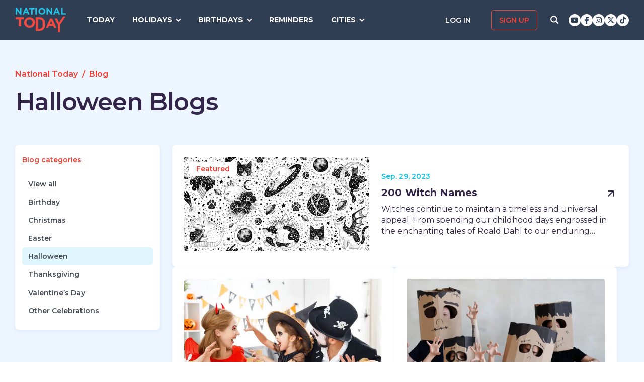

--- FILE ---
content_type: text/html; charset=UTF-8
request_url: https://nationaltoday.com/blog-category/halloween/
body_size: 20062
content:
<!doctype html>
<html class="no-js" lang="en-US" id="html">
<head>
  <meta charset="UTF-8">
  <meta name="viewport" content="width=device-width, initial-scale=1">
  <script data-cfasync="false" id="ao_optimized_gfonts_config">WebFontConfig={google:{families:["Montserrat:400,600,700,800"] },classes:false, events:false, timeout:1500};</script><link rel="profile" href="https://gmpg.org/xfn/11">

  <script>
    ;(function () {
      var cl = document.getElementsByTagName('html')[0].classList;
      cl.remove('no-js');
      cl.add('js');
    }());
  </script>

      <script async
      src="https://cdn.fuseplatform.net/publift/tags/2/3773/fuse.js"></script>
  
  <meta name='robots' content='index, follow, max-image-preview:large, max-snippet:-1, max-video-preview:-1' />


<link rel="stylesheet" href="https://use.fontawesome.com/releases/v6.7.1/css/all.css"crossorigin="anonymous">
	<!-- This site is optimized with the Yoast SEO Premium plugin v24.4 (Yoast SEO v24.6) - https://yoast.com/wordpress/plugins/seo/ -->
	<link media="all" href="https://nationaltoday.com/wp-content/cache/autoptimize/css/autoptimize_0bcab3482a0197ec478b4c6995e7275a.css" rel="stylesheet"><title>Halloween Blogs - National Today</title>
	<link rel="canonical" href="https://nationaltoday.com/blog-category/halloween/" />
	<link rel="next" href="https://nationaltoday.com/blog-category/halloween/page/2/" />
	<meta property="og:locale" content="en_US" />
	<meta property="og:type" content="article" />
	<meta property="og:title" content="Halloween Blogs" />
	<meta property="og:url" content="https://nationaltoday.com/blog-category/halloween/" />
	<meta property="og:site_name" content="National Today" />
	<meta name="twitter:card" content="summary_large_image" />
	<meta name="twitter:site" content="@natltoday" />
	<script type="application/ld+json" class="yoast-schema-graph">{"@context":"https://schema.org","@graph":[{"@type":"CollectionPage","@id":"https://nationaltoday.com/blog-category/halloween/","url":"https://nationaltoday.com/blog-category/halloween/","name":"Halloween Blogs - National Today","isPartOf":{"@id":"https://nationaltoday.com/#website"},"primaryImageOfPage":{"@id":"https://nationaltoday.com/blog-category/halloween/#primaryimage"},"image":{"@id":"https://nationaltoday.com/blog-category/halloween/#primaryimage"},"thumbnailUrl":"https://nationaltoday.com/wp-content/uploads/2023/09/1-1.png","breadcrumb":{"@id":"https://nationaltoday.com/blog-category/halloween/#breadcrumb"},"inLanguage":"en-US"},{"@type":"ImageObject","inLanguage":"en-US","@id":"https://nationaltoday.com/blog-category/halloween/#primaryimage","url":"https://nationaltoday.com/wp-content/uploads/2023/09/1-1.png","contentUrl":"https://nationaltoday.com/wp-content/uploads/2023/09/1-1.png","width":660,"height":367},{"@type":"BreadcrumbList","@id":"https://nationaltoday.com/blog-category/halloween/#breadcrumb","itemListElement":[{"@type":"ListItem","position":1,"name":"Home","item":"https://nationaltoday.com/"},{"@type":"ListItem","position":2,"name":"Halloween"}]},{"@type":"WebSite","@id":"https://nationaltoday.com/#website","url":"https://nationaltoday.com/","name":"National Today","description":"Holiday fun to brighten your day","potentialAction":[{"@type":"SearchAction","target":{"@type":"EntryPoint","urlTemplate":"https://nationaltoday.com/?s={search_term_string}"},"query-input":{"@type":"PropertyValueSpecification","valueRequired":true,"valueName":"search_term_string"}}],"inLanguage":"en-US"}]}</script>
	<!-- / Yoast SEO Premium plugin. -->


<link rel='dns-prefetch' href='//static.addtoany.com' />
<link rel='dns-prefetch' href='//cdnjs.cloudflare.com' />
<link href='https://fonts.gstatic.com' crossorigin='anonymous' rel='preconnect' />
<link href='https://ajax.googleapis.com' rel='preconnect' />
<link href='https://fonts.googleapis.com' rel='preconnect' />













<script type="text/javascript">
            window._nslDOMReady = (function () {
                const executedCallbacks = new Set();
            
                return function (callback) {
                    /**
                    * Third parties might dispatch DOMContentLoaded events, so we need to ensure that we only run our callback once!
                    */
                    if (executedCallbacks.has(callback)) return;
            
                    const wrappedCallback = function () {
                        if (executedCallbacks.has(callback)) return;
                        executedCallbacks.add(callback);
                        callback();
                    };
            
                    if (document.readyState === "complete" || document.readyState === "interactive") {
                        wrappedCallback();
                    } else {
                        document.addEventListener("DOMContentLoaded", wrappedCallback);
                    }
                };
            })();
        </script><script type="text/javascript" id="addtoany-core-js-before">
/* <![CDATA[ */
window.a2a_config=window.a2a_config||{};a2a_config.callbacks=[];a2a_config.overlays=[];a2a_config.templates={};
a2a_config.icon_color="#1f314e,#ffffff";

//# sourceURL=addtoany-core-js-before
/* ]]> */
</script>
<script type="text/javascript" defer src="https://static.addtoany.com/menu/page.js" id="addtoany-core-js"></script>
<script type="text/javascript" src="https://nationaltoday.com/wp-content/themes/national-today/js/jquery-3.7.0.min.js" id="jquery-js"></script>
<script type="text/javascript" defer src="https://nationaltoday.com/wp-content/plugins/add-to-any/addtoany.min.js" id="addtoany-jquery-js"></script>
		<meta property="fb:pages" content="1727631860885490" />
		

<!-- This site is optimized with the Schema plugin v1.7.9.6 - https://schema.press -->
<script type="application/ld+json">[{"@context":"http:\/\/schema.org\/","@type":"WPHeader","url":"","headline":"Halloween holidays","description":""},{"@context":"http:\/\/schema.org\/","@type":"WPFooter","url":"","headline":"Halloween holidays","description":""}]</script>



<!-- This site is optimized with the Schema plugin v1.7.9.6 - https://schema.press -->
<script type="application/ld+json">[{"@context":"https:\/\/schema.org\/","@type":"NewsArticle","mainEntityOfPage":{"@type":"WebPage","@id":"https:\/\/nationaltoday.com\/blog\/witch-names\/"},"url":"https:\/\/nationaltoday.com\/blog\/witch-names\/","headline":"200 Witch Names","datePublished":"2023-09-29T09:33:09-05:00","dateModified":"2023-09-29T09:33:09-05:00","publisher":{"@type":"Organization","@id":"https:\/\/nationaltoday.com\/#organization","name":"National Today","logo":{"@type":"ImageObject","url":"https:\/\/nationaltoday.com\/wp-content\/uploads\/2016\/12\/National-Today-Final-Logo-Iterations-v3.png","width":600,"height":60}},"image":{"@type":"ImageObject","url":"https:\/\/nationaltoday.com\/wp-content\/uploads\/2023\/09\/194063124-gothic-cat-pattern-esoteric-galaxy-anime-background-space-weird-animal-vector-seamless-print.jpg","width":1300,"height":650},"description":"Witches continue to maintain a timeless and universal appeal. From spending our childhood days engrossed in the enchanting tales of Roald Dahl to our enduring fascination with iconic witches like Maleficent and Morticia Addams, there’s something about witches that has our attention. Whether concocting elixirs, weaving enchantments, or embarking","author":null,"commentCount":"0"},{"@context":"https:\/\/schema.org\/","@type":"NewsArticle","mainEntityOfPage":{"@type":"WebPage","@id":"https:\/\/nationaltoday.com\/blog\/last-minute-halloween-costume-ideas\/"},"url":"https:\/\/nationaltoday.com\/blog\/last-minute-halloween-costume-ideas\/","headline":"100 Last-Minute Halloween Costume Ideas","datePublished":"2023-09-22T09:03:02-05:00","dateModified":"2023-09-22T09:03:02-05:00","publisher":{"@type":"Organization","@id":"https:\/\/nationaltoday.com\/#organization","name":"National Today","logo":{"@type":"ImageObject","url":"https:\/\/nationaltoday.com\/wp-content\/uploads\/2016\/12\/National-Today-Final-Logo-Iterations-v3.png","width":600,"height":60}},"image":{"@type":"ImageObject","url":"https:\/\/nationaltoday.com\/wp-content\/uploads\/2023\/09\/1-1.png","width":696,"height":367},"description":"Halloween is observed by many before the Christian All Saints Day. This holiday has grown and evolved into a fun and creative night where beastly creatures roam free! While Allhallowtide may be the day in which Christians liturgically honor the deceased, the previous night is all about scares and","author":null,"commentCount":"0"},{"@context":"https:\/\/schema.org\/","@type":"NewsArticle","mainEntityOfPage":{"@type":"WebPage","@id":"https:\/\/nationaltoday.com\/blog\/halloween-crafts\/"},"url":"https:\/\/nationaltoday.com\/blog\/halloween-crafts\/","headline":"75 Halloween Crafts","datePublished":"2023-08-25T00:52:24-05:00","dateModified":"2023-09-12T09:46:36-05:00","publisher":{"@type":"Organization","@id":"https:\/\/nationaltoday.com\/#organization","name":"National Today","logo":{"@type":"ImageObject","url":"https:\/\/nationaltoday.com\/wp-content\/uploads\/2016\/12\/National-Today-Final-Logo-Iterations-v3.png","width":600,"height":60}},"image":{"@type":"ImageObject","url":"https:\/\/nationaltoday.com\/wp-content\/uploads\/2023\/08\/halloween-crafts.png","width":1020,"height":480},"description":"Halloween crafts are not just about the boos but about creativity, family fun, and transforming the ordinary into something magically spooky! With these Halloween crafts at your fingertips, the possibilities are endless. Whether you're hosting a ghostly gathering or simply wanting to add a touch of fright to your","author":null,"commentCount":"0"}]</script>

<!-- Stream WordPress user activity plugin v4.1.1 -->
<script>document.documentElement.className += " js";</script>
		
		
  <!-- Google Tag Manager -->
  <script>(function(w,d,s,l,i){w[l]=w[l]||[];w[l].push({'gtm.start':new Date().getTime(),event:'gtm.js'});var f=d.getElementsByTagName(s)[0], j=d.createElement(s),dl=l!='dataLayer'?'&l='+l:'';j.async=true;j.src='https://www.googletagmanager.com/gtm.js?id='+i+dl;f.parentNode.insertBefore(j,f);})(window,document,'script','dataLayer','GTM-56ZZKBC');</script>
  <!-- End Google Tag Manager -->

  <!-- Flex offers verification -->
  <meta name="fo-verify" content="e65f6fad-7e83-46a6-87b7-4b42f8407eca">
  
    
    <link rel="apple-touch-icon-precomposed" sizes="57x57"
            href="/apple-touch-icon-57x57.png">
    <link rel="apple-touch-icon-precomposed" sizes="114x114"
            href="/apple-touch-icon-114x114.png">
    <link rel="apple-touch-icon-precomposed" sizes="72x72"
            href="/apple-touch-icon-72x72.png">
    <link rel="apple-touch-icon-precomposed" sizes="144x144"
            href="/apple-touch-icon-144x144.png">
    <link rel="apple-touch-icon-precomposed" sizes="60x60"
            href="/apple-touch-icon-60x60.png">
    <link rel="apple-touch-icon-precomposed" sizes="120x120"
            href="/apple-touch-icon-120x120.png">
    <link rel="apple-touch-icon-precomposed" sizes="76x76"
            href="/apple-touch-icon-76x76.png">
    <link rel="apple-touch-icon-precomposed" sizes="152x152"
            href="/apple-touch-icon-152x152.png">
    <link rel="apple-touch-icon" sizes="180x180" href="/apple-touch-icon.png">
    <link rel="icon" type="image/png" href="/favicon-196x196.png"
            sizes="196x196">
    <link rel="icon" type="image/png" href="/favicon-96x96.png" sizes="96x96">
    <link rel="icon" type="image/png" href="/favicon-32x32.png" sizes="32x32">
    <link rel="icon" type="image/png" href="/favicon-16x16.png" sizes="16x16">
    <link rel="icon" type="image/png" href="/favicon-128.png" sizes="128x128">
    <link rel="manifest" href="/site.webmanifest">
    <link rel="mask-icon" href="/safari-pinned-tab.svg" color="#5bbad5">
    <meta name="application-name" content="National Today">
    <meta name="msapplication-TileColor" content="#2b5797">
    <meta name="msapplication-TileImage" content="/mstile-144x144.png">
    <meta name="msapplication-square70x70logo" content="/mstile-70x70.png">
    <meta name="msapplication-square150x150logo" content="/mstile-150x150.png">
    <meta name="msapplication-wide310x150logo" content="/mstile-310x150.png">
    <meta name="msapplication-square310x310logo" content="/mstile-310x310.png">
    <meta name="theme-color" content="#ffffff">

    <meta name="impact-site-verification" value="974a4dcf-6ace-4d82-9ecc-e45fa0674dab">

        <script data-sdk="l/1.1.10" data-cfasync="false" nowprocket src="https://html-load.com/loader.min.js" charset="UTF-8"></script>
    <script nowprocket>(function(){function t(o,e){const r=n();return(t=function(t,n){return r[t-=231]})(o,e)}function n(){const t=["https://","documentElement","_fa_","btoa","toString","setItem","https://report.error-report.com/modal?eventId=&error=","removeEventListener",'script[src*="//',"remove","POST","1094275rXxktE","map","from","data","attributes","text","4aZaZkN","rtt","split","href","Fallback Failed","searchParams","396877MKFbMX","querySelectorAll","width","url","link,style","src","width: 100vw; height: 100vh; z-index: 2147483647; position: fixed; left: 0; top: 0;","as_modal_loaded","outerHTML","type","loader-check","iframe","Failed to load script: ","https://report.error-report.com/modal?eventId=","recovery","length","14024jzzCER","createElement","6790ZFoWcC","VGhlcmUgd2FzIGEgcHJvYmxlbSBsb2FkaW5nIHRoZSBwYWdlLiBQbGVhc2UgY2xpY2sgT0sgdG8gbGVhcm4gbW9yZS4=","getBoundingClientRect","Script not found","host","script","display","addEventListener","check","onLine","as_index","https://error-report.com/report","5YGlCOZ","style","querySelector","5553QQykpH","location","textContent","23331AncZky","&error=","2842251wmUuoa","/loader.min.js","getComputedStyle",'/loader.min.js"]',"write","last_bfa_at","9850890hgqKzB","2969786UqRJpf","reload","Cannot find currentScript","append","error","loader_light","title","appendChild","localStorage","close-error-report","connection","message","forEach","setAttribute","currentScript","as_","https://report.error-report.com/modal?eventId=&error=Vml0YWwgQVBJIGJsb2NrZWQ%3D&domain=","height","contains","concat","hostname","&url=","charCodeAt","now","none","&domain=","name","value"];return(n=function(){return t})()}(function(){const o=t,e=n();for(;;)try{if(895671===parseInt(o(299))/1+-parseInt(o(248))/2+-parseInt(o(241))/3*(-parseInt(o(293))/4)+parseInt(o(233))/5*(-parseInt(o(247))/6)+parseInt(o(287))/7+-parseInt(o(315))/8*(-parseInt(o(236))/9)+-parseInt(o(317))/10*(-parseInt(o(239))/11))break;e.push(e.shift())}catch(t){e.push(e.shift())}})(),(()=>{"use strict";const n=t,o=n=>{const o=t;let e=0;for(let t=0,r=n[o(314)];t<r;t++)e=(e<<5)-e+n[o(270)](t),e|=0;return e},e=class{static[n(325)](){const t=n;var e,r;let c=arguments[t(314)]>0&&void 0!==arguments[0]?arguments[0]:t(313),a=!(arguments[t(314)]>1&&void 0!==arguments[1])||arguments[1];const i=Date[t(271)](),s=i-i%864e5,d=s-864e5,l=s+864e5,u=t(263)+o(c+"_"+s),w=t(263)+o(c+"_"+d),h=t(263)+o(c+"_"+l);return u!==w&&u!==h&&w!==h&&!(null!==(e=null!==(r=window[u])&&void 0!==r?r:window[w])&&void 0!==e?e:window[h])&&(a&&(window[u]=!0,window[w]=!0,window[h]=!0),!0)}};function r(o,e){const r=n;try{window[r(256)][r(281)](window[r(237)][r(321)]+r(278)+btoa(r(246)),Date[r(271)]()[r(280)]())}catch(t){}try{!async function(n,o){const e=r;try{if(await async function(){const n=t;try{if(await async function(){const n=t;if(!navigator[n(326)])return!0;try{await fetch(location[n(296)])}catch(t){return!0}return!1}())return!0;try{if(navigator[n(258)][n(294)]>1e3)return!0}catch(t){}return!1}catch(t){return!1}}())return;const r=await async function(n){const o=t;try{const t=new URL(o(232));t[o(298)][o(251)](o(308),o(253)),t[o(298)][o(251)](o(254),""),t[o(298)][o(251)](o(259),n),t[o(298)][o(251)](o(302),location[o(296)]);const e=await fetch(t[o(296)],{method:o(286)});return await e[o(292)]()}catch(t){return o(252)}}(n);document[e(300)](e(303))[e(260)]((t=>{const n=e;t[n(285)](),t[n(238)]=""}));let a=!1;window[e(324)](e(259),(t=>{const n=e;n(306)===t[n(290)]&&(a=!0)}));const i=document[e(316)](e(310));i[e(304)]=e(312)[e(267)](r,e(240))[e(267)](btoa(n),e(273))[e(267)](o,e(269))[e(267)](btoa(location[e(296)])),i[e(261)](e(234),e(305)),document[e(277)][e(255)](i);const s=t=>{const n=e;n(257)===t[n(290)]&&(i[n(285)](),window[n(283)](n(259),s))};window[e(324)](e(259),s);const d=()=>{const t=e,n=i[t(319)]();return t(272)!==window[t(243)](i)[t(323)]&&0!==n[t(301)]&&0!==n[t(265)]};let l=!1;const u=setInterval((()=>{if(!document[e(266)](i))return clearInterval(u);d()||l||(clearInterval(u),l=!0,c(n,o))}),1e3);setTimeout((()=>{a||l||(l=!0,c(n,o))}),3e3)}catch(t){c(n,o)}}(o,e)}catch(t){c(o,e)}}function c(t,o){const e=n;try{const n=atob(e(318));confirm(n)?location[e(296)]=e(282)[e(267)](btoa(t),e(273))[e(267)](o,e(269))[e(267)](btoa(location[e(296)])):location[e(249)]()}catch(t){location[e(296)]=e(264)[e(267)](o)}}(()=>{const t=n,o=n=>t(311)[t(267)](n);let c="";try{var a,i;null===(a=document[t(262)])||void 0===a||a[t(285)]();const n=null!==(i=function(){const n=t,o=n(231)+window[n(279)](window[n(237)][n(268)]);return window[o]}())&&void 0!==i?i:0;if(!e[t(325)](t(309),!1))return;const s="html-load.com,fb.html-load.com,content-loader.com,fb.content-loader.com"[t(295)](",");c=s[0];const d=document[t(235)](t(284)[t(267)](s[n],t(244)));if(!d)throw new Error(t(320));const l=Array[t(289)](d[t(291)])[t(288)]((n=>({name:n[t(274)],value:n[t(275)]})));if(n+1<s[t(314)])return function(n,o){const e=t,r=e(231)+window[e(279)](window[e(237)][e(268)]);window[r]=o}(0,n+1),void function(n,o){const e=t;var r;const c=document[e(316)](e(322));o[e(260)]((t=>{const n=e;let{name:o,value:r}=t;return c[n(261)](o,r)})),c[e(261)](e(304),e(276)[e(267)](n,e(242))),document[e(245)](c[e(307)]);const a=null===(r=document[e(262)])||void 0===r?void 0:r[e(307)];if(!a)throw new Error(e(250));document[e(245)](a)}(s[n+1],l);r(o(t(297)),c)}catch(n){try{n=n[t(280)]()}catch(t){}r(o(n),c)}})()})();})();</script>
      <script data-cfasync="false" id="ao_optimized_gfonts_webfontloader">(function() {var wf = document.createElement('script');wf.src='https://ajax.googleapis.com/ajax/libs/webfont/1/webfont.js';wf.type='text/javascript';wf.async='true';var s=document.getElementsByTagName('script')[0];s.parentNode.insertBefore(wf, s);})();</script></head>

<body class="archive tax-blog_category term-halloween term-37034 wp-theme-national-today hfeed">
    
    <div id="svg-sprite">
        <svg xmlns="http://www.w3.org/2000/svg" xmlns:xlink="http://www.w3.org/1999/xlink"><defs><path d="M17.776 40.333v-16.4h-5.86v-6.516h5.86v-5.135c0-5.579 3.636-8.615 8.945-8.615 2.544 0 4.728.179 5.362.257v5.83h-3.682c-2.887 0-3.445 1.289-3.445 3.172v4.49h6.516l-.894 6.518h-5.622v16.4" id="facebook-a"></path><path d="M38.5 21c0 10.302-7.833 18.648-17.5 18.648-1.806 0-3.542-.293-5.18-.834.713-1.241 1.779-3.271 2.174-4.888.212-.872 1.087-4.436 1.087-4.436.571 1.158 2.237 2.143 4.008 2.143 5.278 0 9.081-5.174 9.081-11.603 0-6.159-4.72-10.768-10.789-10.768-7.55 0-11.565 5.399-11.565 11.287 0 2.737 1.368 6.143 3.549 7.226.332.166.508.09.586-.248.056-.256.352-1.527.486-2.113a.585.585 0 0 0-.12-.534c-.712-.94-1.29-2.654-1.29-4.256 0-4.113 2.92-8.091 7.902-8.091 4.298 0 7.31 3.12 7.31 7.587 0 5.046-2.391 8.542-5.503 8.542-1.715 0-3.006-1.511-2.59-3.368.494-2.219 1.447-4.61 1.447-6.211 0-1.43-.72-2.625-2.216-2.625-1.757 0-3.168 1.933-3.168 4.527 0 1.654.522 2.767.522 2.767s-1.729 7.805-2.047 9.264c-.352 1.61-.211 3.88-.063 5.354C8.115 35.656 3.5 28.903 3.5 21 3.5 10.698 11.333 2.352 21 2.352S38.5 10.698 38.5 21z" id="pinterest-a"></path><path d="M132.77 118.025L104.825 90.08c6.735-9.722 10.104-20.559 10.104-32.508 0-7.767-1.508-15.195-4.523-22.283-3.014-7.089-7.088-13.199-12.221-18.332-5.133-5.133-11.242-9.207-18.33-12.221C72.765 1.721 65.337.214 57.57.214c-7.767 0-15.195 1.507-22.283 4.522-7.089 3.014-13.199 7.088-18.332 12.221-5.133 5.133-9.207 11.244-12.221 18.332C1.719 42.378.212 49.805.212 57.572c0 7.767 1.507 15.193 4.522 22.283 3.014 7.088 7.088 13.197 12.221 18.33 5.133 5.134 11.244 9.207 18.332 12.222 7.089 3.015 14.516 4.522 22.283 4.522 11.951 0 22.787-3.369 32.509-10.104l27.945 27.863c1.955 2.064 4.397 3.096 7.332 3.096 2.824 0 5.27-1.032 7.332-3.096 2.064-2.063 3.096-4.508 3.096-7.332.001-2.877-1.003-5.322-3.014-7.331zm-48-31.255c-7.534 7.534-16.6 11.301-27.2 11.301-10.599 0-19.665-3.768-27.199-11.301-7.534-7.534-11.301-16.6-11.301-27.199s3.768-19.666 11.301-27.199c7.533-7.534 16.6-11.301 27.199-11.301s19.664 3.768 27.2 11.301c7.534 7.533 11.302 16.6 11.302 27.199 0 10.6-3.769 19.665-11.302 27.199z" id="search-icon-a"></path><path d="M36.564 14.532c.024.325.024.651.024.977 0 9.934-7.562 21.381-21.382 21.381a21.236 21.236 0 0 1-11.54-3.373c.606.07 1.187.093 1.815.093a15.05 15.05 0 0 0 9.33-3.211 7.528 7.528 0 0 1-7.026-5.212c.465.07.93.117 1.419.117.675 0 1.35-.093 1.978-.256a7.516 7.516 0 0 1-6.026-7.375v-.093c1 .558 2.163.907 3.396.953a7.51 7.51 0 0 1-3.35-6.258c0-1.396.372-2.676 1.024-3.792a21.36 21.36 0 0 0 15.495 7.863 8.483 8.483 0 0 1-.186-1.721 7.511 7.511 0 0 1 7.514-7.515c2.164 0 4.118.907 5.491 2.373a14.795 14.795 0 0 0 4.77-1.815 7.495 7.495 0 0 1-3.304 4.142 15.065 15.065 0 0 0 4.327-1.164 16.154 16.154 0 0 1-3.769 3.886z" id="twitter-a"></path></defs><symbol id="close" viewbox="0 0 19 19"><g stroke-width="3" fill-rule="evenodd" stroke-linecap="square"><path d="M16.55 2.45l-14.1 14.1M2.45 2.45l14.1 14.1"></path></g></symbol><symbol id="facebook" viewbox="0 0 62 62"><g fill="none" fill-rule="evenodd"><path fill="#324E93" d="M0 0h62v62H0z"></path><g transform="translate(8 9)"><mask id="facebook-b" fill="#fff"><use xlink:href="#facebook-a"></use></mask><use fill="#000" fill-rule="nonzero" xlink:href="#facebook-a"></use><g mask="url(#facebook-b)" fill="#FFF"><path d="M0 0h44v44H0z"></path></g></g></g></symbol><symbol id="hamburger" viewbox="0 0 20 17"><g stroke="#0AC6E9" stroke-width="3" fill="none" fill-rule="evenodd" stroke-linecap="square"><path d="M2.025 2h15.95M2.025 8h15.95M2.025 15h15.95"></path></g></symbol><symbol id="nt-logo" viewbox="0 0 130 63"><g fill="none"><path class="a" d="M13.9 29.3V47H8.1V29.3H0V24h22v5.3zM50 37.5c0 1.8-.3 3.6-1.1 5.2-1.3 3.3-4 5.9-7.3 7.2a14.5 14.5 0 0 1-11.2 0c-1.7-.6-3.2-1.6-4.5-2.8-1.2-1.2-2.2-2.7-2.9-4.3-.7-1.6-1-3.4-1-5.2v-.1c0-1.8.3-3.6 1.1-5.2 1.3-3.3 4-5.9 7.3-7.2 3.6-1.5 7.6-1.5 11.2 0 1.7.6 3.2 1.6 4.5 2.8 1.2 1.2 2.2 2.7 2.9 4.3.7 1.6 1 3.4 1 5.2v.1zm-6 0c0-1.1-.3-2.2-.6-3.2-.8-1.9-2.3-3.5-4.2-4.3-1.1-.5-2.1-.7-3.2-.7s-2.2.2-3.3.6c-.9.4-1.7 1-2.4 1.8-.7.7-1.3 1.6-1.7 2.6-.4 1-.6 2-.5 3.1v.1c-.1 1.1.1 2.2.5 3.2.8 1.9 2.3 3.5 4.2 4.4 1 .4 2.1.6 3.2.6s2.2-.2 3.2-.6c1-.4 1.8-1 2.5-1.8.7-.7 1.3-1.6 1.7-2.6.3-1 .5-2 .5-3.1l.1-.1zM76 43.7c0 1.9-.3 5.6-1 7.2-.6 1.6-1.6 3.1-2.8 4.3-1.3 1.2-2.8 2.1-4.4 2.8-1.8.7-3.7 1-5.6 1H52V24h10.2c1.9 0 3.8.3 5.6 1 1.6.7 3.1 1.6 4.3 2.8 1.3 1.2 2.2 2.7 2.9 4.3.7 1.6 1 9.7 1 11.6zm-6 0c0-1.1-.2-8.6-.6-9.6-.3-.9-.9-1.8-1.6-2.5-.7-.7-1.5-1.3-2.4-1.7-1.1-.4-2.1-.6-3.2-.6h-4.5v24.4h4.5c1 0 2.1-.2 3.2-.6.9-.3 1.7-.9 2.4-1.6.7-.7 1.3-1.6 1.6-2.5.4-1 .6-4 .6-5.2v-.1zM99.9 52l-2.4-5.6H86.3L83.9 52H78l11.3-25h5.4L106 52h-6.1zm-8-18.5l-3.5 8.1h7l-3.5-8.1zM115 43.3V63h-5.9V43.4L101 27h6.2l5.2 11 10.4-16h6.2z"></path><path class="b" d="M11.8 17L3.7 6.2V17H0V0h3.4l7.9 10.5V0H15v17zM32.1 17l-1.6-3.8h-7.1L21.8 17H18l7.3-17h3.4L36 17h-3.9zM27 4.5l-2.3 5.4h4.5L27 4.5zM43.9 3.4V17h-3.8V3.4H35V0h14v3.4zM51 17V0h4v17zM77 8.5c0 1.1-.2 2.3-.7 3.3-.9 2.1-2.6 3.7-4.7 4.5-2.3.9-4.9.9-7.2 0-1.1-.4-2.1-1-2.9-1.8-.8-.7-1.4-1.6-1.8-2.7-.5-1-.7-2.1-.7-3.3 0-1.1.2-2.3.7-3.3.9-2.1 2.6-3.7 4.7-4.5 2.3-.9 4.9-.9 7.2 0 1.1.4 2.1 1 2.9 1.8.8.7 1.4 1.6 1.8 2.7.5 1 .7 2.1.7 3.3zm-3.9 0c0-.7-.1-1.4-.4-2-.5-1.2-1.4-2.2-2.7-2.7-.6-.3-1.3-.5-2-.5s-1.4.2-2.1.4c-.6.3-1.1.7-1.6 1.1-.4.5-.8 1.1-1 1.7-.3.6-.4 1.3-.4 2s.1 1.4.4 2c.4 1.2 1.4 2.2 2.7 2.8.6.2 1.3.4 2 .4s1.4-.2 2.1-.4c.6-.3 1.1-.7 1.6-1.1.4-.5.8-1.1 1-1.7.3-.6.4-1.3.4-2zM91.8 17L83.7 6.2V17H80V0h3.4l7.9 10.5V0H95v17zM111.1 17l-1.5-3.8h-7.2l-1.6 3.8H97l7.3-17h3.4l7.3 17h-3.9zM106 4.5l-2.3 5.4h4.5L106 4.5zM118 17V0h3.7v13.6h8.3V17z"></path></g></symbol><symbol id="pinterest" viewbox="0 0 62 62"><g fill="none" fill-rule="evenodd"><path fill="#C9232F" d="M0 0h62v62H0z"></path><g transform="translate(10 9)"><mask id="pinterest-b" fill="#fff"><use xlink:href="#pinterest-a"></use></mask><use fill="#000" fill-rule="nonzero" xlink:href="#pinterest-a"></use><g mask="url(#pinterest-b)" fill="#FFF"><path d="M0 0h42v42H0z"></path></g></g></g></symbol><symbol id="search-icon" viewbox="0 0 136 136"><use fill="#33244A" xlink:href="#search-icon-a" fill-rule="evenodd"></use></symbol><symbol id="twitter" viewbox="0 0 62 62"><g fill="none" fill-rule="evenodd"><path fill="#479DD4" d="M0 0h62v62H0z"></path><g transform="translate(11 10)"><mask id="twitter-b" fill="#fff"><use xlink:href="#twitter-a"></use></mask><use fill="#000" fill-rule="nonzero" xlink:href="#twitter-a"></use><g mask="url(#twitter-b)" fill="#FFF"><path d="M0 0h44v44H0z"></path></g></g></g></symbol><symbol id="user-icon" viewbox="0 0 116 126"><g fill="#202B40"><path d="M58 63c8.6 0 16-3.1 22.1-9.2 6.1-6.1 9.2-13.4 9.2-22.1 0-8.6-3.1-16-9.2-22.1C74 3.5 66.6.4 58 .4c-8.6 0-16 3.1-22.1 9.2-6.1 6.1-9.2 13.5-9.2 22.1 0 8.7 3.1 16 9.2 22.1C42 59.9 49.4 63 58 63z"></path><path d="M115.1 96c-.2-2.7-.6-5.7-1.2-8.8-.5-3.2-1.3-6.2-2.1-8.9-.9-2.7-2.1-5.3-3.5-7.9-1.5-2.6-3.2-4.8-5.1-6.6-1.9-1.8-4.2-3.3-7-4.4-2.7-1.1-5.7-1.6-9-1.6-.5 0-1.7.6-3.5 1.7-1.8 1.2-3.8 2.5-6 3.9-2.3 1.5-5.2 2.8-8.8 4-3.6 1.1-7.3 1.7-10.9 1.7-3.6 0-7.3-.6-10.9-1.7-3.6-1.2-6.5-2.5-8.8-4-2.2-1.4-4.3-2.7-6-3.9-1.8-1.1-3-1.7-3.5-1.7-3.3 0-6.3.5-9.1 1.6-2.7 1.1-5 2.6-6.9 4.4-1.9 1.8-3.6 4-5.1 6.6-1.4 2.6-2.6 5.2-3.5 7.9-.8 2.7-1.6 5.7-2.1 8.9-.6 3.1-1 6.1-1.2 8.8-.2 2.8-.3 5.6-.3 8.5 0 6.5 2 11.6 6 15.4 4 3.8 9.2 5.7 15.8 5.7h71.2c6.6 0 11.8-1.9 15.8-5.7 4-3.8 6-8.9 6-15.4 0-2.9-.1-5.7-.3-8.5z"></path></g></symbol></svg>    </div>

        <!-- Google Tag Manager (noscript) -->
    <noscript><iframe src="https://www.googletagmanager.com/ns.html?id=GTM-56ZZKBC" height="0" width="0" style="display:none;visibility:hidden"></iframe></noscript>
    <!-- End Google Tag Manager (noscript) -->

    <!-- Facebook Pixel Code (noscript) -->
    <noscript><img height="1" width="1" style="display:none" src="https://www.facebook.com/tr?id=315068065503197&ev=PageView&noscript=1"></noscript>
    <!-- End Facebook Pixel Code (noscript) -->
    
    <div id="fb-root"></div>
    <script>
      window.fbAsyncInit = function() {
        FB.init({
          appId: '179692745920433',
          cookie: true,
          xfbml: true,
          version: 'v17.0'
        });
        FB.AppEvents.logPageView();
      };

      (function(d, s, id){
        var js, fjs = d.getElementsByTagName(s)[0];
        if (d.getElementById(id)) {return;}
        js = d.createElement(s); js.id = id;
        js.src = "https://connect.facebook.net/en_US/sdk.js";
        fjs.parentNode.insertBefore(js, fjs);
      }(document, 'script', 'facebook-jssdk'));
    </script>

    <div id="page" class="site">
        <a class="skip-link screen-reader-text" href="#content">Skip to content</a>

        
        <div class="site-header ">
            <div role="banner" class="masthead">
                <div class="masthead-inner clear">

                    <div class="site-branding">
                                                <p class="site-title"><a href="https://nationaltoday.com/" rel="home">        <span class="ico ico__wrap ico__nt-logo-wrap">
            <svg role="img"  class="" aria-label="National Today">
                                <title>National Today</title>
                                <use xlink:href="#nt-logo"></use>
            </svg>
        </span>
        </a></p>
                    </div><!-- .site-branding -->

                    <div class="header-menu-container" id="site-navigation">
                        <button id="menu-toggle" class="menu-toggle btn-menu"
                            aria-controls="primary-menu" aria-expanded="false">
                                <span class="bar"></span>
                                <span class="text">Menu</span>
                        </button>

                        <div id="primary-menu" role="navigation"
                                aria-label="Main navigation"
                                class="header-menu-nav js-header-nav">
                            <div class="nav-list-inner">
                                <div class="mobile-logo"><a href="https://nationaltoday.com/" rel="home">        <span class="ico ico__wrap ico__nt-logo-wrap">
            <svg role="img"  class="" aria-label="National Today">
                                <title>National Today</title>
                                <use xlink:href="#nt-logo"></use>
            </svg>
        </span>
        </a></div>

                            <ul id="menu-primary-fall-2018" class="menu clearfix"><li id="menu-item-20178" class="menu-item menu-item-type-post_type menu-item-object-page menu-item-20178"><a href="https://nationaltoday.com/today/">Today</a></li>
<li id="menu-item-19812" class="menu-item menu-item-type-post_type menu-item-object-page menu-item-has-children menu-item-19812"><a href="https://nationaltoday.com/national-day-topics/">Holidays</a>
<ul class="sub-menu">
	<li id="menu-item-33247" class="menu-item menu-item-type-taxonomy menu-item-object-topic menu-item-33247"><a href="https://nationaltoday.com/animal-holidays/">Animals</a></li>
	<li id="menu-item-33248" class="menu-item menu-item-type-taxonomy menu-item-object-topic menu-item-33248"><a href="https://nationaltoday.com/arts-entertainment-holidays/">Arts &amp; Entertainment</a></li>
	<li id="menu-item-33249" class="menu-item menu-item-type-taxonomy menu-item-object-topic menu-item-33249"><a href="https://nationaltoday.com/cause-holidays/">Cause</a></li>
	<li id="menu-item-33250" class="menu-item menu-item-type-taxonomy menu-item-object-topic menu-item-33250"><a href="https://nationaltoday.com/cultural-holidays/">Cultural</a></li>
	<li id="menu-item-33252" class="menu-item menu-item-type-taxonomy menu-item-object-topic menu-item-33252"><a href="https://nationaltoday.com/federal-holidays/">Federal</a></li>
	<li id="menu-item-33251" class="menu-item menu-item-type-taxonomy menu-item-object-topic menu-item-33251"><a href="https://nationaltoday.com/food-beverage-holidays/">Food &amp; Beverage</a></li>
	<li id="menu-item-33253" class="menu-item menu-item-type-taxonomy menu-item-object-topic menu-item-33253"><a href="https://nationaltoday.com/health-holidays/">Health</a></li>
	<li id="menu-item-33255" class="menu-item menu-item-type-taxonomy menu-item-object-topic menu-item-33255"><a href="https://nationaltoday.com/relationship-holidays/">Relationships</a></li>
	<li id="menu-item-33256" class="menu-item menu-item-type-taxonomy menu-item-object-topic menu-item-33256"><a href="https://nationaltoday.com/religious-holidays/">Religious</a></li>
	<li id="menu-item-33258" class="menu-item menu-item-type-taxonomy menu-item-object-topic menu-item-33258"><a href="https://nationaltoday.com/special-interest-holidays/">Special Interest</a></li>
</ul>
</li>
<li id="menu-item-63494" class="menu-item menu-item-type-taxonomy menu-item-object-topic menu-item-has-children menu-item-63494"><a href="https://nationaltoday.com/birthday/">Birthdays</a>
<ul class="sub-menu">
	<li id="menu-item-78394" class="menu-item menu-item-type-custom menu-item-object-custom menu-item-78394"><a href="https://nationaltoday.com/january-birthdays/">January</a></li>
	<li id="menu-item-78395" class="menu-item menu-item-type-custom menu-item-object-custom menu-item-78395"><a href="https://nationaltoday.com/february-birthdays/">February</a></li>
	<li id="menu-item-78396" class="menu-item menu-item-type-custom menu-item-object-custom menu-item-78396"><a href="https://nationaltoday.com/march-birthdays/">March</a></li>
	<li id="menu-item-78397" class="menu-item menu-item-type-custom menu-item-object-custom menu-item-78397"><a href="https://nationaltoday.com/april-birthdays/">April</a></li>
	<li id="menu-item-78398" class="menu-item menu-item-type-custom menu-item-object-custom menu-item-78398"><a href="https://nationaltoday.com/may-birthdays/">May</a></li>
	<li id="menu-item-78399" class="menu-item menu-item-type-custom menu-item-object-custom menu-item-78399"><a href="https://nationaltoday.com/june-birthdays/">June</a></li>
	<li id="menu-item-78400" class="menu-item menu-item-type-custom menu-item-object-custom menu-item-78400"><a href="https://nationaltoday.com/july-birthdays/">July</a></li>
	<li id="menu-item-78401" class="menu-item menu-item-type-custom menu-item-object-custom menu-item-78401"><a href="https://nationaltoday.com/august-birthdays/">August</a></li>
	<li id="menu-item-78402" class="menu-item menu-item-type-custom menu-item-object-custom menu-item-78402"><a href="https://nationaltoday.com/september-birthdays/">September</a></li>
	<li id="menu-item-78403" class="menu-item menu-item-type-custom menu-item-object-custom menu-item-78403"><a href="https://nationaltoday.com/october-birthdays/">October</a></li>
	<li id="menu-item-78404" class="menu-item menu-item-type-custom menu-item-object-custom menu-item-78404"><a href="https://nationaltoday.com/november-birthdays/">November</a></li>
	<li id="menu-item-78405" class="menu-item menu-item-type-custom menu-item-object-custom menu-item-78405"><a href="https://nationaltoday.com/december-birthdays/">December</a></li>
</ul>
</li>
<li id="menu-item-231725" class="menu-item menu-item-type-post_type_archive menu-item-object-reminder menu-item-231725"><a href="https://nationaltoday.com/reminders/">Reminders</a></li>
<li id="menu-item-249705" class="mega-menu menu-item menu-item-type-custom menu-item-object-custom menu-item-has-children menu-item-249705"><a href="#">Cities</a>
<ul class="sub-menu">
	<li id="menu-item-249706" class="menu-item menu-item-type-custom menu-item-object-custom menu-item-249706"><a href="https://nationaltoday.com/atlanta/">Atlanta</a></li>
	<li id="menu-item-249707" class="menu-item menu-item-type-custom menu-item-object-custom menu-item-249707"><a href="https://nationaltoday.com/us/nj/atlantic-city/">Atlantic City</a></li>
	<li id="menu-item-249708" class="menu-item menu-item-type-custom menu-item-object-custom menu-item-249708"><a href="https://nationaltoday.com/us/tx/austin/">Austin</a></li>
	<li id="menu-item-249709" class="menu-item menu-item-type-custom menu-item-object-custom menu-item-249709"><a href="https://nationaltoday.com/us/md/baltimore/">Baltimore</a></li>
	<li id="menu-item-249710" class="menu-item menu-item-type-custom menu-item-object-custom menu-item-249710"><a href="https://nationaltoday.com/us/il/berwyn/">Berwyn</a></li>
	<li id="menu-item-249711" class="menu-item menu-item-type-custom menu-item-object-custom menu-item-249711"><a href="https://nationaltoday.com/us/ca/beverly-hills/">Beverly Hills</a></li>
	<li id="menu-item-249712" class="menu-item menu-item-type-custom menu-item-object-custom menu-item-249712"><a href="https://nationaltoday.com/us/al/birmingham/">Birmingham</a></li>
	<li id="menu-item-249713" class="menu-item menu-item-type-custom menu-item-object-custom menu-item-249713"><a href="https://nationaltoday.com/boston/">Boston</a></li>
	<li id="menu-item-249714" class="menu-item menu-item-type-custom menu-item-object-custom menu-item-249714"><a href="https://nationaltoday.com/us/mo/branson/">Branson</a></li>
	<li id="menu-item-249715" class="menu-item menu-item-type-custom menu-item-object-custom menu-item-249715"><a href="https://nationaltoday.com/brooklyn/">Brooklyn</a></li>
	<li id="menu-item-249716" class="menu-item menu-item-type-custom menu-item-object-custom menu-item-249716"><a href="https://nationaltoday.com/us/ny/buffalo/">Buffalo</a></li>
	<li id="menu-item-249717" class="menu-item menu-item-type-custom menu-item-object-custom menu-item-249717"><a href="https://nationaltoday.com/us/ma/cambridge/">Cambridge</a></li>
	<li id="menu-item-249718" class="menu-item menu-item-type-custom menu-item-object-custom menu-item-249718"><a href="https://nationaltoday.com/us/sc/charleston/">Charleston</a></li>
	<li id="menu-item-249719" class="menu-item menu-item-type-custom menu-item-object-custom menu-item-249719"><a href="https://nationaltoday.com/us/nc/charlotte/">Charlotte</a></li>
	<li id="menu-item-249720" class="menu-item menu-item-type-custom menu-item-object-custom menu-item-249720"><a href="https://nationaltoday.com/chicago/">Chicago</a></li>
	<li id="menu-item-249721" class="menu-item menu-item-type-custom menu-item-object-custom menu-item-249721"><a href="https://nationaltoday.com/us/oh/cincinnati/">Cincinnati</a></li>
	<li id="menu-item-249722" class="menu-item menu-item-type-custom menu-item-object-custom menu-item-249722"><a href="https://nationaltoday.com/us/oh/cleveland/">Cleveland</a></li>
	<li id="menu-item-249723" class="menu-item menu-item-type-custom menu-item-object-custom menu-item-249723"><a href="https://nationaltoday.com/us/oh/columbus/">Columbus</a></li>
	<li id="menu-item-249724" class="menu-item menu-item-type-custom menu-item-object-custom menu-item-249724"><a href="https://nationaltoday.com/dallas/">Dallas</a></li>
	<li id="menu-item-249725" class="menu-item menu-item-type-custom menu-item-object-custom menu-item-249725"><a href="https://nationaltoday.com/denver/">Denver</a></li>
	<li id="menu-item-249726" class="menu-item menu-item-type-custom menu-item-object-custom menu-item-249726"><a href="https://nationaltoday.com/detroit/">Detroit</a></li>
	<li id="menu-item-249727" class="menu-item menu-item-type-custom menu-item-object-custom menu-item-249727"><a href="https://nationaltoday.com/us/tx/fort-worth/">Fort Worth</a></li>
	<li id="menu-item-249728" class="menu-item menu-item-type-custom menu-item-object-custom menu-item-249728"><a href="https://nationaltoday.com/us/mi/grand-rapids/">Grand Rapids</a></li>
	<li id="menu-item-249729" class="menu-item menu-item-type-custom menu-item-object-custom menu-item-249729"><a href="https://nationaltoday.com/us/nc/greensboro/">Greensboro</a></li>
	<li id="menu-item-249730" class="menu-item menu-item-type-custom menu-item-object-custom menu-item-249730"><a href="https://nationaltoday.com/us/hi/honolulu/">Honolulu</a></li>
	<li id="menu-item-249731" class="menu-item menu-item-type-custom menu-item-object-custom menu-item-249731"><a href="https://nationaltoday.com/houston/">Houston</a></li>
	<li id="menu-item-249732" class="menu-item menu-item-type-custom menu-item-object-custom menu-item-249732"><a href="https://nationaltoday.com/us/in/indianapolis/">Indianapolis</a></li>
	<li id="menu-item-249733" class="menu-item menu-item-type-custom menu-item-object-custom menu-item-249733"><a href="https://nationaltoday.com/us/ca/inglewood/">Inglewood</a></li>
	<li id="menu-item-249734" class="menu-item menu-item-type-custom menu-item-object-custom menu-item-249734"><a href="https://nationaltoday.com/us/tn/knoxville/">Knoxville</a></li>
	<li id="menu-item-249735" class="menu-item menu-item-type-custom menu-item-object-custom menu-item-249735"><a href="https://nationaltoday.com/us/nv/las-vegas/">Las Vegas</a></li>
	<li id="menu-item-249736" class="menu-item menu-item-type-custom menu-item-object-custom menu-item-249736"><a href="https://nationaltoday.com/us/ky/lexington/">Lexington</a></li>
	<li id="menu-item-249737" class="menu-item menu-item-type-custom menu-item-object-custom menu-item-249737"><a href="https://nationaltoday.com/los-angeles/">Los Angeles</a></li>
	<li id="menu-item-249738" class="menu-item menu-item-type-custom menu-item-object-custom menu-item-249738"><a href="https://nationaltoday.com/us/ky/louisville/">Louisville</a></li>
	<li id="menu-item-249739" class="menu-item menu-item-type-custom menu-item-object-custom menu-item-249739"><a href="https://nationaltoday.com/us/wi/madison/">Madison</a></li>
	<li id="menu-item-249740" class="menu-item menu-item-type-custom menu-item-object-custom menu-item-249740"><a href="https://nationaltoday.com/us/tn/memphis/">Memphis</a></li>
	<li id="menu-item-249741" class="menu-item menu-item-type-custom menu-item-object-custom menu-item-249741"><a href="https://nationaltoday.com/miami/">Miami</a></li>
	<li id="menu-item-249742" class="menu-item menu-item-type-custom menu-item-object-custom menu-item-249742"><a href="https://nationaltoday.com/us/wi/milwaukee/">Milwaukee</a></li>
	<li id="menu-item-249743" class="menu-item menu-item-type-custom menu-item-object-custom menu-item-249743"><a href="https://nationaltoday.com/minneapolis/">Minneapolis</a></li>
	<li id="menu-item-249744" class="menu-item menu-item-type-custom menu-item-object-custom menu-item-249744"><a href="https://nationaltoday.com/us/tn/nashville/">Nashville</a></li>
	<li id="menu-item-249745" class="menu-item menu-item-type-custom menu-item-object-custom menu-item-249745"><a href="https://nationaltoday.com/us/la/new-orleans/">New Orleans</a></li>
	<li id="menu-item-249746" class="menu-item menu-item-type-custom menu-item-object-custom menu-item-249746"><a href="https://nationaltoday.com/new-york/">New York</a></li>
	<li id="menu-item-249747" class="menu-item menu-item-type-custom menu-item-object-custom menu-item-249747"><a href="https://nationaltoday.com/us/ne/omaha/">Omaha</a></li>
	<li id="menu-item-249748" class="menu-item menu-item-type-custom menu-item-object-custom menu-item-249748"><a href="https://nationaltoday.com/us/fl/orlando/">Orlando</a></li>
	<li id="menu-item-249749" class="menu-item menu-item-type-custom menu-item-object-custom menu-item-249749"><a href="https://nationaltoday.com/us/ca/perris/">Perris</a></li>
	<li id="menu-item-249750" class="menu-item menu-item-type-custom menu-item-object-custom menu-item-249750"><a href="https://nationaltoday.com/philadelphia/">Philadelphia</a></li>
	<li id="menu-item-249751" class="menu-item menu-item-type-custom menu-item-object-custom menu-item-249751"><a href="https://nationaltoday.com/phoenix/">Phoenix</a></li>
	<li id="menu-item-249752" class="menu-item menu-item-type-custom menu-item-object-custom menu-item-249752"><a href="https://nationaltoday.com/us/pa/pittsburgh/">Pittsburgh</a></li>
	<li id="menu-item-249753" class="menu-item menu-item-type-custom menu-item-object-custom menu-item-249753"><a href="https://nationaltoday.com/us/or/portland/">Portland</a></li>
	<li id="menu-item-249754" class="menu-item menu-item-type-custom menu-item-object-custom menu-item-249754"><a href="https://nationaltoday.com/us/nc/raleigh/">Raleigh</a></li>
	<li id="menu-item-249755" class="menu-item menu-item-type-custom menu-item-object-custom menu-item-249755"><a href="https://nationaltoday.com/us/nv/reno/">Reno</a></li>
	<li id="menu-item-249756" class="menu-item menu-item-type-custom menu-item-object-custom menu-item-249756"><a href="https://nationaltoday.com/us/va/richmond/">Richmond</a></li>
	<li id="menu-item-249757" class="menu-item menu-item-type-custom menu-item-object-custom menu-item-249757"><a href="https://nationaltoday.com/us/il/rosemont-il/">Rosemont</a></li>
	<li id="menu-item-249758" class="menu-item menu-item-type-custom menu-item-object-custom menu-item-249758"><a href="https://nationaltoday.com/us/nj/rutherford/">Rutherford</a></li>
	<li id="menu-item-249759" class="menu-item menu-item-type-custom menu-item-object-custom menu-item-249759"><a href="https://nationaltoday.com/us/ca/sacramento/">Sacramento</a></li>
	<li id="menu-item-249760" class="menu-item menu-item-type-custom menu-item-object-custom menu-item-249760"><a href="https://nationaltoday.com/us/ut/salt-lake-city/">Salt Lake City</a></li>
	<li id="menu-item-249762" class="menu-item menu-item-type-custom menu-item-object-custom menu-item-249762"><a href="https://nationaltoday.com/us/tx/san-antonio/">San Antonio</a></li>
	<li id="menu-item-249763" class="menu-item menu-item-type-custom menu-item-object-custom menu-item-249763"><a href="https://nationaltoday.com/san-diego/">San Diego</a></li>
	<li id="menu-item-249704" class="menu-item menu-item-type-custom menu-item-object-custom menu-item-249704"><a href="https://nationaltoday.com/san-francisco/">San Francisco</a></li>
	<li id="menu-item-249764" class="menu-item menu-item-type-custom menu-item-object-custom menu-item-249764"><a href="https://nationaltoday.com/us/ca/san-jose/">San Jose</a></li>
	<li id="menu-item-249765" class="menu-item menu-item-type-custom menu-item-object-custom menu-item-249765"><a href="https://nationaltoday.com/seattle/">Seattle</a></li>
	<li id="menu-item-249766" class="menu-item menu-item-type-custom menu-item-object-custom menu-item-249766"><a href="https://nationaltoday.com/us/ca/solana-beach/">Solana Beach</a></li>
	<li id="menu-item-249767" class="menu-item menu-item-type-custom menu-item-object-custom menu-item-249767"><a href="https://nationaltoday.com/tampa/">Tampa</a></li>
	<li id="menu-item-249768" class="menu-item menu-item-type-custom menu-item-object-custom menu-item-249768"><a href="https://nationaltoday.com/us/az/tempe/">Tempe</a></li>
	<li id="menu-item-249769" class="menu-item menu-item-type-custom menu-item-object-custom menu-item-249769"><a href="https://nationaltoday.com/us/az/tucson/">Tucson</a></li>
	<li id="menu-item-249770" class="menu-item menu-item-type-custom menu-item-object-custom menu-item-249770"><a href="https://nationaltoday.com/washington/">Washington</a></li>
	<li id="menu-item-249771" class="menu-item menu-item-type-custom menu-item-object-custom menu-item-249771"><a href="https://nationaltoday.com/us/ca/west-hollywood/">West Hollywood</a></li>
</ul>
</li>
</ul>                            </div>

                            <div class="header-menu-account in" id="headerAccount">                            <a href="https://nationaltoday.com/login-page/"
                                class="login-btn">
                              Log in                            </a>

                                                          <a href="/sign-up/"
                                  class="manual-optin-trigger"
                                  id="signUpLink"
                                  data-optin-slug="n1ckfw2xewacbaibb9nm">Sign
                                  up</a>
                                                        </div>

                            <div class="header-menu-search">
                                <button id="search-toggle"
                                        class="header-search-toggle"
                                        aria-expanded="false"
                                        aria-controls="header-search">
                                    <span class="search">        <span class="ico ico__wrap ico__search-icon-wrap">
            <svg role="img"  class="" aria-label="Search">
                                <title>Search</title>
                                <use xlink:href="#search-icon"></use>
            </svg>
        </span>
        <span class="icon-label">Search</span></span>
                                    <span class="search-close">        <span class="ico ico__wrap ico__close-wrap">
            <svg role="img"  class="" aria-label="Cancel">
                                <title>Cancel</title>
                                <use xlink:href="#close"></use>
            </svg>
        </span>
        </span>
                                </button>
                                <div id="header-search"
                                        class="header-search-container">
                                    <form action="/" method="get" class="search-form">
    <label class="search-label">
        <span class="screen-reader-text">Search
                National Today</span>
        <input type="search" name="s" class="search-input"
                placeholder="Search&#8230;" aria-label="Search&#8230;">
    </label>
    <button type="submit" class="btn search-submit">Submit</button>
</form>
                                </div>
                            </div>

                                                        <ul class="header-menu-social">
                                                            <li class="header-social-link link-youtube">
                                <a href="https://www.youtube.com/@NationalToday" target="_blank"
                                    rel="noopener noreferrer"
                                    title="Follow us on YouTube"><i class="fab fa-youtube"></i></a>
                              </li>
                                                            <li class="header-social-link link-facebook">
                                <a href="https://www.facebook.com/nationaltoday/" target="_blank"
                                    rel="noopener noreferrer"
                                    title="Follow us on Facebook"><i class="fab fa-facebook-f"></i></a>
                              </li>
                                                            <li class="header-social-link link-instagram">
                                <a href="https://www.instagram.com/nationaltoday_/" target="_blank"
                                    rel="noopener noreferrer"
                                    title="Follow us on Instagram"><i class="fab fa-instagram"></i></a>
                              </li>
                                                            <li class="header-social-link link-twitter">
                                <a href="https://x.com/NatlToday" target="_blank"
                                    rel="noopener noreferrer"
                                    title="Follow us on X"><i class="fab fa-x-twitter"></i></a>
                              </li>
                                                            <li class="header-social-link link-tiktok">
                                <a href="https://www.tiktok.com/@www.nationaltoday.com" target="_blank"
                                    rel="noopener noreferrer"
                                    title="Follow us on TikTok"><i class="fab fa-tiktok"></i></a>
                              </li>
                                                          </ul>
                                                    </div><!-- #primary-menu -->
                    </div><!-- .header-menu-container -->

                </div>
            </div><!-- .masthead -->
        </div><!-- .site-header -->

        <div id="content" class="site-content">
          
<div id="primary">
  <div id="main" role="main" class="site-main">
    
<div class="blog-archive-header-wrapper blog-archive-inner-wrapper">
  
<div class="breadcrumbs-container">
  <ol class="breadcrumbs">
        <li class="breadcrumb"><a href="https://nationaltoday.com/" rel="home">National Today</a></li>
    
    
        <li class="breadcrumb"><a href="https://nationaltoday.com/news/">Blog</a></li>

      </ol>
</div>

<script type="application/ld+json">
  {
    "@context": "https://schema.org",
    "@type": "BreadcrumbList",
    "itemListElement": [
            {
        "@type": "ListItem",
        "position": 1,
        "name": "Blog",
        "item": "https://nationaltoday.com/news/"
      }          ]
  }
</script>


  <h1 class="entry-title">Halloween Blogs</h1>
</div><!-- /.blog-archive-header-wrapper -->

<div class="blog-archive-content-wrapper blog-archive-inner-wrapper">
    <div class="blog-archive-categories-wrapper">
    <div class="blog-archive-menu">
      <h2 class="blog-archive-menu-title">Blog categories</h2>

            <ul class="blog-archive-menu-items">
        <li class="blog-archive-menu-item"><a href="https://nationaltoday.com/news/">View all</a></li>
                <li class="blog-archive-menu-item"><a href="https://nationaltoday.com/blog-category/birthday/">Birthday</a></li>
                <li class="blog-archive-menu-item"><a href="https://nationaltoday.com/blog-category/christmas/">Christmas</a></li>
                <li class="blog-archive-menu-item"><a href="https://nationaltoday.com/blog-category/easter/">Easter</a></li>
                <li class="blog-archive-menu-item"><a href="https://nationaltoday.com/blog-category/halloween/" class="blog-archive-menu-item-selected">Halloween</a></li>
                <li class="blog-archive-menu-item"><a href="https://nationaltoday.com/blog-category/thanksgiving/">Thanksgiving</a></li>
                <li class="blog-archive-menu-item"><a href="https://nationaltoday.com/blog-category/valentines-day/">Valentine’s Day</a></li>
                <li class="blog-archive-menu-item"><a href="https://nationaltoday.com/blog-category/other-celebrations/">Other Celebrations</a></li>
              </ul>
          </div><!--/.blog-archive-menu-->
  </div><!--/.blog-archive-categories-wrapper-->

  <div class="blog-archive-posts-wrapper">
    
<div class="post-card post-card-featured">
  <div class="post-card-image-wrapper">
    <p class="post-card-image-label">Featured</p>    <picture class="attachment-single-hero-large size-single-hero-large wp-post-image" decoding="async" fetchpriority="high">
<source type="image/webp" srcset="https://nationaltoday.com/wp-content/uploads/2023/09/194063124-gothic-cat-pattern-esoteric-galaxy-anime-background-space-weird-animal-vector-seamless-print-1278x650.jpg.webp 1278w, https://nationaltoday.com/wp-content/uploads/2023/09/194063124-gothic-cat-pattern-esoteric-galaxy-anime-background-space-weird-animal-vector-seamless-print-95x48.jpg.webp 95w" sizes="(max-width: 1278px) 100vw, 1278px"/>
<img width="1278" height="650" src="https://nationaltoday.com/wp-content/uploads/2023/09/194063124-gothic-cat-pattern-esoteric-galaxy-anime-background-space-weird-animal-vector-seamless-print-1278x650.jpg" alt="" decoding="async" fetchpriority="high" srcset="https://nationaltoday.com/wp-content/uploads/2023/09/194063124-gothic-cat-pattern-esoteric-galaxy-anime-background-space-weird-animal-vector-seamless-print-1278x650.jpg 1278w, https://nationaltoday.com/wp-content/uploads/2023/09/194063124-gothic-cat-pattern-esoteric-galaxy-anime-background-space-weird-animal-vector-seamless-print-95x48.jpg 95w" sizes="(max-width: 1278px) 100vw, 1278px"/>
</picture>
  </div>

  <div class="post-card-content">
    <p class="news-holiday"><time class="js-relative-date"
        datetime="2023-09-22T16:03:02+0000">Sep. 29, 2023</time></p>

    <h2 class="post-card-title"><a href="https://nationaltoday.com/blog/witch-names/"
        class="post-card-link">200 Witch Names</a></h2>

        <p class="post-card-excerpt">Witches continue to maintain a timeless and universal appeal. From spending our childhood days engrossed in the enchanting tales of Roald Dahl to our enduring&hellip;</p>
      </div>
</div>

<div class="post-card">
  <div class="post-card-image-wrapper">
        <picture class="attachment-single-hero-large size-single-hero-large wp-post-image" decoding="async">
<source type="image/webp" srcset="https://nationaltoday.com/wp-content/uploads/2023/09/1-1.png.webp 660w, https://nationaltoday.com/wp-content/uploads/2023/09/1-1-237x132.png.webp 237w, https://nationaltoday.com/wp-content/uploads/2023/09/1-1-95x53.png.webp 95w, https://nationaltoday.com/wp-content/uploads/2023/09/1-1-133x75.png.webp 133w, https://nationaltoday.com/wp-content/uploads/2023/09/1-1-544x302.png.webp 544w" sizes="(max-width: 660px) 100vw, 660px"/>
<img width="660" height="367" src="https://nationaltoday.com/wp-content/uploads/2023/09/1-1.png" alt="" decoding="async" srcset="https://nationaltoday.com/wp-content/uploads/2023/09/1-1.png 660w, https://nationaltoday.com/wp-content/uploads/2023/09/1-1-237x132.png 237w, https://nationaltoday.com/wp-content/uploads/2023/09/1-1-95x53.png 95w, https://nationaltoday.com/wp-content/uploads/2023/09/1-1-133x75.png 133w, https://nationaltoday.com/wp-content/uploads/2023/09/1-1-544x302.png 544w" sizes="(max-width: 660px) 100vw, 660px"/>
</picture>
  </div>

  <div class="post-card-content">
    <p class="news-holiday"><time class="js-relative-date"
        datetime="2023-09-22T16:03:02+0000">Sep. 22, 2023</time></p>

    <h2 class="post-card-title"><a href="https://nationaltoday.com/blog/last-minute-halloween-costume-ideas/"
        class="post-card-link">100 Last-Minute Halloween Costume Ideas</a></h2>

        <p class="post-card-excerpt">Halloween is observed by many before the Christian All Saints Day. This holiday has grown and evolved into a fun and creative night where beastly&hellip;</p>
      </div>
</div>

<div class="post-card">
  <div class="post-card-image-wrapper">
        <picture class="attachment-single-hero-large size-single-hero-large wp-post-image" decoding="async">
<source type="image/webp" srcset="https://nationaltoday.com/wp-content/uploads/2023/08/halloween-crafts.png.webp 1020w, https://nationaltoday.com/wp-content/uploads/2023/08/halloween-crafts-281x132.png.webp 281w, https://nationaltoday.com/wp-content/uploads/2023/08/halloween-crafts-765x360.png.webp 765w, https://nationaltoday.com/wp-content/uploads/2023/08/halloween-crafts-768x361.png.webp 768w, https://nationaltoday.com/wp-content/uploads/2023/08/halloween-crafts-95x45.png.webp 95w, https://nationaltoday.com/wp-content/uploads/2023/08/halloween-crafts-544x256.png.webp 544w" sizes="(max-width: 1020px) 100vw, 1020px"/>
<img width="1020" height="480" src="https://nationaltoday.com/wp-content/uploads/2023/08/halloween-crafts.png" alt="" decoding="async" srcset="https://nationaltoday.com/wp-content/uploads/2023/08/halloween-crafts.png 1020w, https://nationaltoday.com/wp-content/uploads/2023/08/halloween-crafts-281x132.png 281w, https://nationaltoday.com/wp-content/uploads/2023/08/halloween-crafts-765x360.png 765w, https://nationaltoday.com/wp-content/uploads/2023/08/halloween-crafts-768x361.png 768w, https://nationaltoday.com/wp-content/uploads/2023/08/halloween-crafts-95x45.png 95w, https://nationaltoday.com/wp-content/uploads/2023/08/halloween-crafts-544x256.png 544w" sizes="(max-width: 1020px) 100vw, 1020px"/>
</picture>
  </div>

  <div class="post-card-content">
    <p class="news-holiday"><time class="js-relative-date"
        datetime="2023-08-25T07:52:24+0000">Aug. 25, 2023</time></p>

    <h2 class="post-card-title"><a href="https://nationaltoday.com/blog/halloween-crafts/"
        class="post-card-link">75 Halloween Crafts</a></h2>

        <p class="post-card-excerpt">Halloween crafts are not just about the boos but about creativity, family fun, and transforming the ordinary into something magically spooky! With these Halloween crafts&hellip;</p>
      </div>
</div>

<div class="post-card">
  <div class="post-card-image-wrapper">
        <picture class="attachment-single-hero-large size-single-hero-large wp-post-image" decoding="async" loading="lazy">
<source type="image/webp" srcset="https://nationaltoday.com/wp-content/uploads/2023/07/birthday-party-games-1.png.webp 1020w, https://nationaltoday.com/wp-content/uploads/2023/07/birthday-party-games-1-281x132.png.webp 281w, https://nationaltoday.com/wp-content/uploads/2023/07/birthday-party-games-1-765x360.png.webp 765w, https://nationaltoday.com/wp-content/uploads/2023/07/birthday-party-games-1-768x361.png.webp 768w, https://nationaltoday.com/wp-content/uploads/2023/07/birthday-party-games-1-95x45.png.webp 95w" sizes="auto, (max-width: 1020px) 100vw, 1020px"/>
<img width="1020" height="480" src="https://nationaltoday.com/wp-content/uploads/2023/07/birthday-party-games-1.png" alt="" decoding="async" loading="lazy" srcset="https://nationaltoday.com/wp-content/uploads/2023/07/birthday-party-games-1.png 1020w, https://nationaltoday.com/wp-content/uploads/2023/07/birthday-party-games-1-281x132.png 281w, https://nationaltoday.com/wp-content/uploads/2023/07/birthday-party-games-1-765x360.png 765w, https://nationaltoday.com/wp-content/uploads/2023/07/birthday-party-games-1-768x361.png 768w, https://nationaltoday.com/wp-content/uploads/2023/07/birthday-party-games-1-95x45.png 95w" sizes="auto, (max-width: 1020px) 100vw, 1020px"/>
</picture>
  </div>

  <div class="post-card-content">
    <p class="news-holiday"><time class="js-relative-date"
        datetime="2023-07-21T13:33:26+0000">Jul. 21, 2023</time></p>

    <h2 class="post-card-title"><a href="https://nationaltoday.com/blog/halloween-crafts-for-kids/"
        class="post-card-link">90 Halloween Crafts For Kids</a></h2>

        <p class="post-card-excerpt">Uncover a treasure trove of Halloween crafts that will spark your child's imagination and add extra excitement to the spooky season.</p>
      </div>
</div>

<div class="post-card">
  <div class="post-card-image-wrapper">
        <picture class="attachment-single-hero-large size-single-hero-large wp-post-image" decoding="async" loading="lazy">
<source type="image/webp" srcset="https://nationaltoday.com/wp-content/uploads/2023/07/original-492-1634853640-9-e1689603153487-1278x830.jpg.webp"/>
<img width="1278" height="830" src="https://nationaltoday.com/wp-content/uploads/2023/07/original-492-1634853640-9-e1689603153487-1278x830.jpg" alt="" decoding="async" loading="lazy"/>
</picture>
  </div>

  <div class="post-card-content">
    <p class="news-holiday"><time class="js-relative-date"
        datetime="2023-07-17T14:00:30+0000">Jul. 17, 2023</time></p>

    <h2 class="post-card-title"><a href="https://nationaltoday.com/blog/funny-halloween-costumes/"
        class="post-card-link">100 Funny Halloween Costumes</a></h2>

        <p class="post-card-excerpt">Get ready to LOL with funny Halloween costumes that will make your night memorable and leave everyone in stitches.</p>
      </div>
</div>

<div class="post-card">
  <div class="post-card-image-wrapper">
        <picture class="attachment-single-hero-large size-single-hero-large wp-post-image" decoding="async" loading="lazy">
<source type="image/webp" srcset="https://nationaltoday.com/wp-content/uploads/2023/07/1-5.png.webp 1020w, https://nationaltoday.com/wp-content/uploads/2023/07/1-5-281x132.png.webp 281w, https://nationaltoday.com/wp-content/uploads/2023/07/1-5-765x360.png.webp 765w, https://nationaltoday.com/wp-content/uploads/2023/07/1-5-768x361.png.webp 768w, https://nationaltoday.com/wp-content/uploads/2023/07/1-5-95x45.png.webp 95w" sizes="auto, (max-width: 1020px) 100vw, 1020px"/>
<img width="1020" height="480" src="https://nationaltoday.com/wp-content/uploads/2023/07/1-5.png" alt="" decoding="async" loading="lazy" srcset="https://nationaltoday.com/wp-content/uploads/2023/07/1-5.png 1020w, https://nationaltoday.com/wp-content/uploads/2023/07/1-5-281x132.png 281w, https://nationaltoday.com/wp-content/uploads/2023/07/1-5-765x360.png 765w, https://nationaltoday.com/wp-content/uploads/2023/07/1-5-768x361.png 768w, https://nationaltoday.com/wp-content/uploads/2023/07/1-5-95x45.png 95w" sizes="auto, (max-width: 1020px) 100vw, 1020px"/>
</picture>
  </div>

  <div class="post-card-content">
    <p class="news-holiday"><time class="js-relative-date"
        datetime="2023-07-13T12:06:24+0000">Jul. 13, 2023</time></p>

    <h2 class="post-card-title"><a href="https://nationaltoday.com/blog/halloween-costumes-for-women/"
        class="post-card-link">100 Halloween Costumes for Women</a></h2>

        <p class="post-card-excerpt">From Elle Woods to Morticia Addams and Ursula, here are some iconic and memorable Halloween costumes for women.</p>
      </div>
</div>

<div class="post-card">
  <div class="post-card-image-wrapper">
        <picture class="attachment-single-hero-large size-single-hero-large wp-post-image" decoding="async" loading="lazy">
<source type="image/webp" srcset="https://nationaltoday.com/wp-content/uploads/2023/07/main-image.png.webp 1020w, https://nationaltoday.com/wp-content/uploads/2023/07/main-image-281x132.png.webp 281w, https://nationaltoday.com/wp-content/uploads/2023/07/main-image-765x360.png.webp 765w, https://nationaltoday.com/wp-content/uploads/2023/07/main-image-768x361.png.webp 768w, https://nationaltoday.com/wp-content/uploads/2023/07/main-image-95x45.png.webp 95w" sizes="auto, (max-width: 1020px) 100vw, 1020px"/>
<img width="1020" height="480" src="https://nationaltoday.com/wp-content/uploads/2023/07/main-image.png" alt="" decoding="async" loading="lazy" srcset="https://nationaltoday.com/wp-content/uploads/2023/07/main-image.png 1020w, https://nationaltoday.com/wp-content/uploads/2023/07/main-image-281x132.png 281w, https://nationaltoday.com/wp-content/uploads/2023/07/main-image-765x360.png 765w, https://nationaltoday.com/wp-content/uploads/2023/07/main-image-768x361.png 768w, https://nationaltoday.com/wp-content/uploads/2023/07/main-image-95x45.png 95w" sizes="auto, (max-width: 1020px) 100vw, 1020px"/>
</picture>
  </div>

  <div class="post-card-content">
    <p class="news-holiday"><time class="js-relative-date"
        datetime="2023-07-11T10:25:21+0000">Jul. 11, 2023</time></p>

    <h2 class="post-card-title"><a href="https://nationaltoday.com/blog/halloween-movies/"
        class="post-card-link">100 Halloween Movies</a></h2>

        <p class="post-card-excerpt">From spine-chilling classics to ghoulishly entertaining new releases, these Halloween movies will have you on the edge of your seat.</p>
      </div>
</div>

<div class="post-card">
  <div class="post-card-image-wrapper">
        <picture class="attachment-single-hero-large size-single-hero-large wp-post-image" decoding="async" loading="lazy">
<source type="image/webp" srcset="https://nationaltoday.com/wp-content/uploads/2023/07/1570027032390-e1688481705830.jpeg.webp 616w, https://nationaltoday.com/wp-content/uploads/2023/07/1570027032390-e1688481705830-235x132.jpeg.webp 235w, https://nationaltoday.com/wp-content/uploads/2023/07/1570027032390-e1688481705830-95x53.jpeg.webp 95w, https://nationaltoday.com/wp-content/uploads/2023/07/1570027032390-e1688481705830-480x270.jpeg.webp 480w, https://nationaltoday.com/wp-content/uploads/2023/07/1570027032390-e1688481705830-133x75.jpeg.webp 133w" sizes="auto, (max-width: 616px) 100vw, 616px"/>
<img width="616" height="346" src="https://nationaltoday.com/wp-content/uploads/2023/07/1570027032390-e1688481705830.jpeg" alt="" decoding="async" loading="lazy" srcset="https://nationaltoday.com/wp-content/uploads/2023/07/1570027032390-e1688481705830.jpeg 616w, https://nationaltoday.com/wp-content/uploads/2023/07/1570027032390-e1688481705830-235x132.jpeg 235w, https://nationaltoday.com/wp-content/uploads/2023/07/1570027032390-e1688481705830-95x53.jpeg 95w, https://nationaltoday.com/wp-content/uploads/2023/07/1570027032390-e1688481705830-480x270.jpeg 480w, https://nationaltoday.com/wp-content/uploads/2023/07/1570027032390-e1688481705830-133x75.jpeg 133w" sizes="auto, (max-width: 616px) 100vw, 616px"/>
</picture>
  </div>

  <div class="post-card-content">
    <p class="news-holiday"><time class="js-relative-date"
        datetime="2023-07-04T14:41:55+0000">Jul. 4, 2023</time></p>

    <h2 class="post-card-title"><a href="https://nationaltoday.com/blog/toddler-halloween-costumes/"
        class="post-card-link">50 Toddler Halloween Costumes</a></h2>

        <p class="post-card-excerpt">Discover the cutest and most creative 50 Halloween costumes for toddlers that will make your little one the star of the spooky season!</p>
      </div>
</div>

<div class="post-card">
  <div class="post-card-image-wrapper">
        <picture class="attachment-single-hero-large size-single-hero-large wp-post-image" decoding="async" loading="lazy">
<source type="image/webp" srcset="https://nationaltoday.com/wp-content/uploads/2023/07/pexels-charles-parker-5859180-2.jpg.webp 1020w, https://nationaltoday.com/wp-content/uploads/2023/07/pexels-charles-parker-5859180-2-281x132.jpg.webp 281w, https://nationaltoday.com/wp-content/uploads/2023/07/pexels-charles-parker-5859180-2-765x360.jpg.webp 765w, https://nationaltoday.com/wp-content/uploads/2023/07/pexels-charles-parker-5859180-2-768x361.jpg.webp 768w, https://nationaltoday.com/wp-content/uploads/2023/07/pexels-charles-parker-5859180-2-95x45.jpg.webp 95w" sizes="auto, (max-width: 1020px) 100vw, 1020px"/>
<img width="1020" height="480" src="https://nationaltoday.com/wp-content/uploads/2023/07/pexels-charles-parker-5859180-2.jpg" alt="" decoding="async" loading="lazy" srcset="https://nationaltoday.com/wp-content/uploads/2023/07/pexels-charles-parker-5859180-2.jpg 1020w, https://nationaltoday.com/wp-content/uploads/2023/07/pexels-charles-parker-5859180-2-281x132.jpg 281w, https://nationaltoday.com/wp-content/uploads/2023/07/pexels-charles-parker-5859180-2-765x360.jpg 765w, https://nationaltoday.com/wp-content/uploads/2023/07/pexels-charles-parker-5859180-2-768x361.jpg 768w, https://nationaltoday.com/wp-content/uploads/2023/07/pexels-charles-parker-5859180-2-95x45.jpg 95w" sizes="auto, (max-width: 1020px) 100vw, 1020px"/>
</picture>
  </div>

  <div class="post-card-content">
    <p class="news-holiday"><time class="js-relative-date"
        datetime="2023-07-03T12:22:06+0000">Jul. 3, 2023</time></p>

    <h2 class="post-card-title"><a href="https://nationaltoday.com/blog/halloween-activities/"
        class="post-card-link">75 Halloween Activities</a></h2>

        <p class="post-card-excerpt">It’s fall and we can't wait to share some fa-boo-lous Halloween activities that will provide a spook-tacular celebration.</p>
      </div>
</div>

<div class="post-card">
  <div class="post-card-image-wrapper">
        <picture class="attachment-single-hero-large size-single-hero-large wp-post-image" decoding="async" loading="lazy">
<source type="image/webp" srcset="https://nationaltoday.com/wp-content/uploads/2023/06/pexels-alan-cabello-14369345-1.jpg.webp 1020w, https://nationaltoday.com/wp-content/uploads/2023/06/pexels-alan-cabello-14369345-1-281x132.jpg.webp 281w, https://nationaltoday.com/wp-content/uploads/2023/06/pexels-alan-cabello-14369345-1-765x360.jpg.webp 765w, https://nationaltoday.com/wp-content/uploads/2023/06/pexels-alan-cabello-14369345-1-768x361.jpg.webp 768w, https://nationaltoday.com/wp-content/uploads/2023/06/pexels-alan-cabello-14369345-1-95x45.jpg.webp 95w" sizes="auto, (max-width: 1020px) 100vw, 1020px"/>
<img width="1020" height="480" src="https://nationaltoday.com/wp-content/uploads/2023/06/pexels-alan-cabello-14369345-1.jpg" alt="" decoding="async" loading="lazy" srcset="https://nationaltoday.com/wp-content/uploads/2023/06/pexels-alan-cabello-14369345-1.jpg 1020w, https://nationaltoday.com/wp-content/uploads/2023/06/pexels-alan-cabello-14369345-1-281x132.jpg 281w, https://nationaltoday.com/wp-content/uploads/2023/06/pexels-alan-cabello-14369345-1-765x360.jpg 765w, https://nationaltoday.com/wp-content/uploads/2023/06/pexels-alan-cabello-14369345-1-768x361.jpg 768w, https://nationaltoday.com/wp-content/uploads/2023/06/pexels-alan-cabello-14369345-1-95x45.jpg 95w" sizes="auto, (max-width: 1020px) 100vw, 1020px"/>
</picture>
  </div>

  <div class="post-card-content">
    <p class="news-holiday"><time class="js-relative-date"
        datetime="2023-06-29T17:52:17+0000">Jun. 29, 2023</time></p>

    <h2 class="post-card-title"><a href="https://nationaltoday.com/blog/couples-halloween-costumes/"
        class="post-card-link">100 Couples Halloween Costumes</a></h2>

        <p class="post-card-excerpt">Discover the perfect couples Halloween costumes to wow the crowd and steal the show as you get ready for a spook-tacular celebration.</p>
      </div>
</div>

<div class="post-card">
  <div class="post-card-image-wrapper">
        <picture class="attachment-single-hero-large size-single-hero-large wp-post-image" decoding="async" loading="lazy">
<source type="image/webp" srcset="https://nationaltoday.com/wp-content/uploads/2023/06/baby-halloween-costumes.png.webp 1020w, https://nationaltoday.com/wp-content/uploads/2023/06/baby-halloween-costumes-281x132.png.webp 281w, https://nationaltoday.com/wp-content/uploads/2023/06/baby-halloween-costumes-765x360.png.webp 765w, https://nationaltoday.com/wp-content/uploads/2023/06/baby-halloween-costumes-768x361.png.webp 768w, https://nationaltoday.com/wp-content/uploads/2023/06/baby-halloween-costumes-95x45.png.webp 95w" sizes="auto, (max-width: 1020px) 100vw, 1020px"/>
<img width="1020" height="480" src="https://nationaltoday.com/wp-content/uploads/2023/06/baby-halloween-costumes.png" alt="" decoding="async" loading="lazy" srcset="https://nationaltoday.com/wp-content/uploads/2023/06/baby-halloween-costumes.png 1020w, https://nationaltoday.com/wp-content/uploads/2023/06/baby-halloween-costumes-281x132.png 281w, https://nationaltoday.com/wp-content/uploads/2023/06/baby-halloween-costumes-765x360.png 765w, https://nationaltoday.com/wp-content/uploads/2023/06/baby-halloween-costumes-768x361.png 768w, https://nationaltoday.com/wp-content/uploads/2023/06/baby-halloween-costumes-95x45.png 95w" sizes="auto, (max-width: 1020px) 100vw, 1020px"/>
</picture>
  </div>

  <div class="post-card-content">
    <p class="news-holiday"><time class="js-relative-date"
        datetime="2023-06-27T13:40:31+0000">Jun. 27, 2023</time></p>

    <h2 class="post-card-title"><a href="https://nationaltoday.com/blog/baby-halloween-costumes/"
        class="post-card-link">50 Baby Halloween Costumes</a></h2>

        <p class="post-card-excerpt">Looking for unique birthday party ideas for your big day? From Hawaii to Disney princess themes, we’ve thought of everything.</p>
      </div>
</div>
  </div><!--/.blog-archive-posts-wrapper-->
</div><!--/.blog-archive-content-wrapper-->

<div class="blog-archive-pagination-wrapper">
  
	<nav class="navigation pagination" aria-label="Posts pagination">
		<h2 class="screen-reader-text">Posts pagination</h2>
		<div class="nav-links"><span aria-current="page" class="page-numbers current">1</span>
<a class="page-numbers" href="https://nationaltoday.com/blog-category/halloween/page/2/">2</a>
<a class="next page-numbers" href="https://nationaltoday.com/blog-category/halloween/page/2/">Next</a></div>
	</nav></div><!--/.blog-archive-pagination-wrapper-->
  </div><!-- #main -->
</div><!-- #primary -->

    </div><!-- #content -->

    <div role="contentinfo" class="footer site-footer">
        <div class="content-area">
            <div class="footer-row">
                <div class="footer-stats">
                    
    <ul class="footer-stats-list">
        <li class="footer-stat footer-stats-days">
            <span class="footer-stats-icon"><i class="fas fa-sun"></i></span>
            <span class="footer-stats-info">
                <span class="footer-stats-value">6,183</span>
                <span class="footer-stats-label">Days celebrated</span>
            </span>
        </li>

        <li class="footer-stat footer-stats-ways">
            <span class="footer-stats-icon"><i class="fas fa-beer"></i></span>
            <span class="footer-stats-info">
                <span class="footer-stats-value">18,549</span>
                <span class="footer-stats-label">Ways to celebrate</span>
            </span>
        </li>

        <li class="footer-stat footer-stats-users">
            <span class="footer-stats-icon"><i class="fas fa-users"></i></span>
            <span class="footer-stats-info">
                <span class="footer-stats-value">10,000,000+</span>
                <span class="footer-stats-label">Happy users</span>
            </span>
        </li>
    </ul>

                    </div>

                <div class="footer-menu">
                    <div class="footer-menu-col">
                        <div class="footer-menu-section">
                            <h3 class="footer-menu-section-title">About us</h3>
                            <ul class="footer-menu-section-links">
                                                                <li><a href="/our-mission/">Our Mission</a></li>
                                                                <li><a href="/our-story/">Our Story</a></li>
                                                            </ul>
                        </div>

        
                        <div class="footer-menu-section">
                            <h3 class="footer-menu-section-title">Resources</h3>
                            <ul class="footer-menu-section-links">
                                                                <li><a href="https://nationaltoday.com/business/">For Businesses</a></li>
                                                                <li><a href="/for-journalists/">For Journalists</a></li>
                                                                <li><a href="/for-brands/">For Brands</a></li>
                                                                <li><a href="/for-influencers/">For Influencers</a></li>
                                                                <li><a href="/holiday-questions/">FAQs</a></li>
                                                                <li><a href="/news/">News</a></li>
                                                                <li><a href="/reminders/">Reminders</a></li>
                                                                <li><a href="/videos/">Videos</a></li>
                                                            </ul>
                        </div>

        
                        <div class="footer-menu-section">
                            <h3 class="footer-menu-section-title">Contact Us</h3>
                            <ul class="footer-menu-section-links">
                                                                <li><a href="/promote-an-event/">Promote an Event</a></li>
                                                                <li><a href="/submit-an-error/">Submit an Error</a></li>
                                                            </ul>
                        </div>

        
                        <div class="footer-menu-section">
                            <h3 class="footer-menu-section-title">Our Services</h3>
                            <ul class="footer-menu-section-links">
                                                                <li><a href="https://nationaltoday.com/business/create-a-holiday/">Create A Holiday</a></li>
                                                                <li><a href="https://nationaltoday.com/business/sponsor-a-holiday/">Sponsor A Holiday</a></li>
                                                                <li><a href="https://nationaltoday.com/business/data-licensing/">Data Licensing</a></li>
                                                            </ul>
                        </div>

        </div><div class="footer-menu-col">
                        <div class="footer-menu-section">
                            <h3 class="footer-menu-section-title">Months</h3>
                            <ul class="footer-menu-section-links">
                                                                <li><a href="/january-holidays/">January</a></li>
                                                                <li><a href="/february-holidays/">February</a></li>
                                                                <li><a href="/march-holidays/">March</a></li>
                                                                <li><a href="/april-holidays/">April</a></li>
                                                                <li><a href="/may-holidays/">May</a></li>
                                                                <li><a href="/june-holidays/">June</a></li>
                                                                <li><a href="/july-holidays/">July</a></li>
                                                                <li><a href="/august-holidays/">August</a></li>
                                                                <li><a href="/september-holidays/">September</a></li>
                                                                <li><a href="/october-holidays/">October</a></li>
                                                                <li><a href="/november-holidays/">November</a></li>
                                                                <li><a href="/december-holidays/">December</a></li>
                                                            </ul>
                        </div>

        
                        <div class="footer-menu-section">
                            <h3 class="footer-menu-section-title">Upcoming</h3>
                            <ul class="footer-menu-section-links">
                                                                <li><a href="https://nationaltoday.com/today/">Today</a></li>
                                                                <li><a href="https://nationaltoday.com/tomorrow/">Tomorrow</a></li>
                                                                <li><a href="https://nationaltoday.com/monday/">Monday</a></li>
                                                                <li><a href="https://nationaltoday.com/friday/">Friday</a></li>
                                                                <li><a href="https://nationaltoday.com/saturday/">Saturday</a></li>
                                                            </ul>
                        </div>

        
                        <div class="footer-menu-section">
                            <h3 class="footer-menu-section-title">All Months</h3>
                            <ul class="footer-menu-section-links">
                                                                <li><a href="/national-today-calendar/">National Today Calendar</a></li>
                                                            </ul>
                        </div>

        
                        <div class="footer-menu-section">
                            <h3 class="footer-menu-section-title">Gifts</h3>
                            <ul class="footer-menu-section-links">
                                                                <li><a href="https://nationaltoday.com/gifts/">Reviews and Gift Guides</a></li>
                                                            </ul>
                        </div>

        
                        <div class="footer-menu-section">
                            <h3 class="footer-menu-section-title">Blog</h3>
                            <ul class="footer-menu-section-links">
                                                                <li><a href="https://nationaltoday.com/blog/">Blog Home</a></li>
                                                            </ul>
                        </div>

        </div><div class="footer-menu-col">
                        <div class="footer-menu-section">
                            <h3 class="footer-menu-section-title">Shopping Reviews</h3>
                            <ul class="footer-menu-section-links">
                                                                <li><a href="https://nationaltoday.com/reviews/baby/">Baby</a></li>
                                                                <li><a href="https://nationaltoday.com/reviews/car/">Car</a></li>
                                                                <li><a href="https://nationaltoday.com/reviews/children/">Children</a></li>
                                                                <li><a href="https://nationaltoday.com/reviews/health-fitness/">Health & Fitness</a></li>
                                                                <li><a href="https://nationaltoday.com/reviews/home-garden/">Home & Garden</a></li>
                                                                <li><a href="https://nationaltoday.com/reviews/kitchen/">Kitchen</a></li>
                                                                <li><a href="https://nationaltoday.com/reviews/pets/">Pets</a></li>
                                                                <li><a href="https://nationaltoday.com/reviews/sleep/">Sleep</a></li>
                                                                <li><a href="https://nationaltoday.com/reviews/tech/">Tech</a></li>
                                                                <li><a href="https://nationaltoday.com/reviews/travel/">Travel</a></li>
                                                            </ul>
                        </div>

        
                        <div class="footer-menu-section">
                            <h3 class="footer-menu-section-title">Gift Guides</h3>
                            <ul class="footer-menu-section-links">
                                                                <li><a href="https://nationaltoday.com/gift/age/">By Age</a></li>
                                                                <li><a href="https://nationaltoday.com/gift/interest/">By Interest</a></li>
                                                                <li><a href="https://nationaltoday.com/gift/by-occasion/">By Occasion</a></li>
                                                                <li><a href="https://nationaltoday.com/gift/by-price/">By Price</a></li>
                                                                <li><a href="https://nationaltoday.com/gift/by-recipient/">By Recipient</a></li>
                                                            </ul>
                        </div>

        
                        <div class="footer-menu-section">
                            <h3 class="footer-menu-section-title">Popular Holidays</h3>
                            <ul class="footer-menu-section-links">
                                                                <li><a href="https://nationaltoday.com/national-girlfriend-day/">National Girlfriend Day</a></li>
                                                                <li><a href="https://nationaltoday.com/day-of-the-dead/">Day of the Dead</a></li>
                                                                <li><a href="https://nationaltoday.com/national-boyfriend-day/">National Boyfriend Day</a></li>
                                                                <li><a href="https://nationaltoday.com/national-sons-day/">National Sons Day</a></li>
                                                                <li><a href="/mexican-independence-day/">Mexican Independence Day</a></li>
                                                                <li><a href="https://nationaltoday.com/pride-month/">Pride Month</a></li>
                                                                <li><a href="https://nationaltoday.com/national-best-friends-day/">National Best Friends Day</a></li>
                                                                <li><a href="https://nationaltoday.com/national-daughter-day/">National Daughter Day</a></li>
                                                                <li><a href="https://nationaltoday.com/world-bicycle-day/">World Bicycle Day</a></li>
                                                                <li><a href="/national-dog-day/">National Dog Day</a></li>
                                                            </ul>
                        </div>

        </div>                </div>
            </div>

            <div class="footer-row">
                <div class="footer-about">
                    <h3>About National Today</h3><p>We keep track of fun holidays and special moments on the cultural calendar — giving you exciting activities, deals, local events, brand promotions, and other exciting ways to celebrate.</p>
                </div>

                <div class="footer-social">
                        <h3>Follow us on</h3>
    <ul class="footer-social-links">
            <li class="footer-social-link link-youtube">
        <a href="https://www.youtube.com/@NationalToday" target="_blank" rel="noopener noreferrer"
            title="Follow us on YouTube"><i class="fab fa-youtube"></i></a>
      </li>
            <li class="footer-social-link link-facebook">
        <a href="https://www.facebook.com/nationaltoday/" target="_blank" rel="noopener noreferrer"
            title="Follow us on Facebook"><i class="fab fa-facebook-f"></i></a>
      </li>
            <li class="footer-social-link link-instagram">
        <a href="https://www.instagram.com/nationaltoday_/" target="_blank" rel="noopener noreferrer"
            title="Follow us on Instagram"><i class="fab fa-instagram"></i></a>
      </li>
            <li class="footer-social-link link-twitter">
        <a href="https://x.com/NatlToday" target="_blank" rel="noopener noreferrer"
            title="Follow us on X"><i class="fab fa-x-twitter"></i></a>
      </li>
            <li class="footer-social-link link-tiktok">
        <a href="https://www.tiktok.com/@www.nationaltoday.com" target="_blank" rel="noopener noreferrer"
            title="Follow us on TikTok"><i class="fab fa-tiktok"></i></a>
      </li>
          </ul>
    <div class="footer-social-follow"><div class="fb-like" data-href="https://www.facebook.com/nationaltoday/" data-layout="button_count" data-action="like" data-size="small" data-show-faces="false" data-share="false"></div><a class="twitter-follow-button"  href="https://twitter.com/NatlToday" data-show-count="false">Follow @NatlToday</a><script src="https://platform.twitter.com/widgets.js" async></script></div>                </div>
            </div>
        </div>

        <div class="footer-copyright">
            <div class="content-area">
                Copyright © 2017–2025 by National Today. <a href="/privacy-policy/">Privacy policy</a>            </div>
        </div>
    </div><!-- .site-footer -->
</div><!-- #page -->

  <script>
    var om_load_webfont = false;
  </script>

  <script type="speculationrules">
{"prefetch":[{"source":"document","where":{"and":[{"href_matches":"/*"},{"not":{"href_matches":["/wp-*.php","/wp-admin/*","/wp-content/uploads/*","/wp-content/*","/wp-content/plugins/*","/wp-content/themes/national-today/*","/*\\?(.+)"]}},{"not":{"selector_matches":"a[rel~=\"nofollow\"]"}},{"not":{"selector_matches":".no-prefetch, .no-prefetch a"}}]},"eagerness":"conservative"}]}
</script>
<script type="text/javascript" id="top-social-script-js-extra">
/* <![CDATA[ */
var socialWarfare = {"addons":[],"post_id":"0","variables":{"emphasizeIcons":"0","powered_by_toggle":false,"affiliate_link":false},"floatBeforeContent":""};
//# sourceURL=top-social-script-js-extra
/* ]]> */
</script>
<script type="text/javascript" src="https://nationaltoday.com/wp-content/plugins/top-social/assets/js/script.min.js" id="top-social-script-js"></script>
<script type="text/javascript" src="https://nationaltoday.com/wp-content/themes/national-today/js/jquery-migrate-3.4.0.min.js" id="jquery-migrate-js"></script>
<script type="text/javascript" src="https://nationaltoday.com/wp-content/cache/autoptimize/js/autoptimize_single_eeedddc3935e8d0e2f4566a4369ecc82.js" id="nt-navigation-js"></script>
<script type="text/javascript" src="https://nationaltoday.com/wp-content/cache/autoptimize/js/autoptimize_single_f6aea5f65291e3325692d1ae2f78e297.js" id="nt-skip-link-focus-fix-js"></script>
<script type="text/javascript" src="https://cdnjs.cloudflare.com/ajax/libs/ScrollMagic/2.0.6/ScrollMagic.min.js" id="scrollmagic-js"></script>
<script type="text/javascript" src="https://nationaltoday.com/wp-content/cache/autoptimize/js/autoptimize_single_d2baea4c6c1692dfc1aaa651c45daa5b.js" id="nt-calendar-js"></script>
<script type="text/javascript" id="nt-script-js-extra">
/* <![CDATA[ */
var ntWpData = {"ajaxUrl":"https://nationaltoday.com/wp-admin/admin-ajax.php","type":"taxonomy","term":"37034"};
//# sourceURL=nt-script-js-extra
/* ]]> */
</script>
<script type="text/javascript" src="https://nationaltoday.com/wp-content/cache/autoptimize/js/autoptimize_single_44eb1ff53d41bc8c3dd8d79156372b94.js" id="nt-script-js"></script>
<script type="text/javascript" src="https://nationaltoday.com/wp-content/cache/autoptimize/js/autoptimize_single_25a130a7cf5cfe7c58686fa41d9d444e.js" id="custom_js-js"></script>
<script type="text/javascript">(function (undefined) {let scriptOptions={"_localizedStrings":{"redirect_overlay_title":"Hold On","redirect_overlay_text":"You are being redirected to another page,<br>it may take a few seconds.","webview_notification_text":"The selected provider doesn't support embedded browsers!"},"_targetWindow":"prefer-popup","_redirectOverlay":"overlay-with-spinner-and-message","_unsupportedWebviewBehavior":""};
/**
 * Used when Cross-Origin-Opener-Policy blocked the access to the opener. We can't have a reference of the opened windows, so we should attempt to refresh only the windows that has opened popups.
 */
window._nslHasOpenedPopup = false;
window._nslWebViewNoticeElement = null;

window.NSLPopup = function (url, title, w, h) {

    /**
     * Cross-Origin-Opener-Policy blocked the access to the opener
     */
    if (typeof BroadcastChannel === "function") {
        const _nslLoginBroadCastChannel = new BroadcastChannel('nsl_login_broadcast_channel');
        _nslLoginBroadCastChannel.onmessage = (event) => {
            if (window?._nslHasOpenedPopup && event.data?.action === 'redirect') {
                window._nslHasOpenedPopup = false;

                const url = event.data?.href;
                _nslLoginBroadCastChannel.close();
                if (typeof window.nslRedirect === 'function') {
                    window.nslRedirect(url);
                } else {
                    window.opener.location = url;
                }
            }
        };
    }

    const userAgent = navigator.userAgent,
        mobile = function () {
            return /\b(iPhone|iP[ao]d)/.test(userAgent) ||
                /\b(iP[ao]d)/.test(userAgent) ||
                /Android/i.test(userAgent) ||
                /Mobile/i.test(userAgent);
        },
        screenX = window.screenX !== undefined ? window.screenX : window.screenLeft,
        screenY = window.screenY !== undefined ? window.screenY : window.screenTop,
        outerWidth = window.outerWidth !== undefined ? window.outerWidth : document.documentElement.clientWidth,
        outerHeight = window.outerHeight !== undefined ? window.outerHeight : document.documentElement.clientHeight - 22,
        targetWidth = mobile() ? null : w,
        targetHeight = mobile() ? null : h,
        left = parseInt(screenX + (outerWidth - targetWidth) / 2, 10),
        right = parseInt(screenY + (outerHeight - targetHeight) / 2.5, 10),
        features = [];
    if (targetWidth !== null) {
        features.push('width=' + targetWidth);
    }
    if (targetHeight !== null) {
        features.push('height=' + targetHeight);
    }
    features.push('left=' + left);
    features.push('top=' + right);
    features.push('scrollbars=1');

    const newWindow = window.open(url, title, features.join(','));

    if (window.focus) {
        newWindow.focus();
    }

    window._nslHasOpenedPopup = true;

    return newWindow;
};

let isWebView = null;

function checkWebView() {
    if (isWebView === null) {
        function _detectOS(ua) {
            if (/Android/.test(ua)) {
                return "Android";
            } else if (/iPhone|iPad|iPod/.test(ua)) {
                return "iOS";
            } else if (/Windows/.test(ua)) {
                return "Windows";
            } else if (/Mac OS X/.test(ua)) {
                return "Mac";
            } else if (/CrOS/.test(ua)) {
                return "Chrome OS";
            } else if (/Firefox/.test(ua)) {
                return "Firefox OS";
            }
            return "";
        }

        function _detectBrowser(ua) {
            let android = /Android/.test(ua);

            if (/Opera Mini/.test(ua) || / OPR/.test(ua) || / OPT/.test(ua)) {
                return "Opera";
            } else if (/CriOS/.test(ua)) {
                return "Chrome for iOS";
            } else if (/Edge/.test(ua)) {
                return "Edge";
            } else if (android && /Silk\//.test(ua)) {
                return "Silk";
            } else if (/Chrome/.test(ua)) {
                return "Chrome";
            } else if (/Firefox/.test(ua)) {
                return "Firefox";
            } else if (android) {
                return "AOSP";
            } else if (/MSIE|Trident/.test(ua)) {
                return "IE";
            } else if (/Safari\//.test(ua)) {
                return "Safari";
            } else if (/AppleWebKit/.test(ua)) {
                return "WebKit";
            }
            return "";
        }

        function _detectBrowserVersion(ua, browser) {
            if (browser === "Opera") {
                return /Opera Mini/.test(ua) ? _getVersion(ua, "Opera Mini/") :
                    / OPR/.test(ua) ? _getVersion(ua, " OPR/") :
                        _getVersion(ua, " OPT/");
            } else if (browser === "Chrome for iOS") {
                return _getVersion(ua, "CriOS/");
            } else if (browser === "Edge") {
                return _getVersion(ua, "Edge/");
            } else if (browser === "Chrome") {
                return _getVersion(ua, "Chrome/");
            } else if (browser === "Firefox") {
                return _getVersion(ua, "Firefox/");
            } else if (browser === "Silk") {
                return _getVersion(ua, "Silk/");
            } else if (browser === "AOSP") {
                return _getVersion(ua, "Version/");
            } else if (browser === "IE") {
                return /IEMobile/.test(ua) ? _getVersion(ua, "IEMobile/") :
                    /MSIE/.test(ua) ? _getVersion(ua, "MSIE ")
                        :
                        _getVersion(ua, "rv:");
            } else if (browser === "Safari") {
                return _getVersion(ua, "Version/");
            } else if (browser === "WebKit") {
                return _getVersion(ua, "WebKit/");
            }
            return "0.0.0";
        }

        function _getVersion(ua, token) {
            try {
                return _normalizeSemverString(ua.split(token)[1].trim().split(/[^\w\.]/)[0]);
            } catch (o_O) {
            }
            return "0.0.0";
        }

        function _normalizeSemverString(version) {
            const ary = version.split(/[\._]/);
            return (parseInt(ary[0], 10) || 0) + "." +
                (parseInt(ary[1], 10) || 0) + "." +
                (parseInt(ary[2], 10) || 0);
        }

        function _isWebView(ua, os, browser, version, options) {
            switch (os + browser) {
                case "iOSSafari":
                    return false;
                case "iOSWebKit":
                    return _isWebView_iOS(options);
                case "AndroidAOSP":
                    return false;
                case "AndroidChrome":
                    return parseFloat(version) >= 42 ? /; wv/.test(ua) : /\d{2}\.0\.0/.test(version) ? true : _isWebView_Android(options);
            }
            return false;
        }

        function _isWebView_iOS(options) {
            const document = (window["document"] || {});

            if ("WEB_VIEW" in options) {
                return options["WEB_VIEW"];
            }
            return !("fullscreenEnabled" in document || "webkitFullscreenEnabled" in document || false);
        }

        function _isWebView_Android(options) {
            if ("WEB_VIEW" in options) {
                return options["WEB_VIEW"];
            }
            return !("requestFileSystem" in window || "webkitRequestFileSystem" in window || false);
        }

        const options = {},
            nav = window.navigator || {},
            ua = nav.userAgent || "",
            os = _detectOS(ua),
            browser = _detectBrowser(ua),
            browserVersion = _detectBrowserVersion(ua, browser);

        isWebView = _isWebView(ua, os, browser, browserVersion, options);
    }

    return isWebView;
}

function isAllowedWebViewForUserAgent(provider) {
    const facebookAllowedWebViews = [
        'Instagram',
        'FBAV',
        'FBAN'
    ];
    let whitelist = [];

    if (provider && provider === 'facebook') {
        whitelist = facebookAllowedWebViews;
    }

    const nav = window.navigator || {},
        ua = nav.userAgent || "";

    if (whitelist.length && ua.match(new RegExp(whitelist.join('|')))) {
        return true;
    }

    return false;
}

function disableButtonInWebView(providerButtonElement) {
    if (providerButtonElement) {
        providerButtonElement.classList.add('nsl-disabled-provider');
        providerButtonElement.setAttribute('href', '#');

        providerButtonElement.addEventListener('pointerdown', (e) => {
            if (!window._nslWebViewNoticeElement) {
                window._nslWebViewNoticeElement = document.createElement('div');
                window._nslWebViewNoticeElement.id = "nsl-notices-fallback";
                window._nslWebViewNoticeElement.addEventListener('pointerdown', function (e) {
                    this.parentNode.removeChild(this);
                    window._nslWebViewNoticeElement = null;
                });
                const webviewNoticeHTML = '<div class="error"><p>' + scriptOptions._localizedStrings.webview_notification_text + '</p></div>';

                window._nslWebViewNoticeElement.insertAdjacentHTML("afterbegin", webviewNoticeHTML);
                document.body.appendChild(window._nslWebViewNoticeElement);
            }
        });
    }

}

window._nslDOMReady(function () {

    window.nslRedirect = function (url) {
        if (scriptOptions._redirectOverlay) {
            const overlay = document.createElement('div');
            overlay.id = "nsl-redirect-overlay";
            let overlayHTML = '';
            const overlayContainer = "<div id='nsl-redirect-overlay-container'>",
                overlayContainerClose = "</div>",
                overlaySpinner = "<div id='nsl-redirect-overlay-spinner'></div>",
                overlayTitle = "<p id='nsl-redirect-overlay-title'>" + scriptOptions._localizedStrings.redirect_overlay_title + "</p>",
                overlayText = "<p id='nsl-redirect-overlay-text'>" + scriptOptions._localizedStrings.redirect_overlay_text + "</p>";

            switch (scriptOptions._redirectOverlay) {
                case "overlay-only":
                    break;
                case "overlay-with-spinner":
                    overlayHTML = overlayContainer + overlaySpinner + overlayContainerClose;
                    break;
                default:
                    overlayHTML = overlayContainer + overlaySpinner + overlayTitle + overlayText + overlayContainerClose;
                    break;
            }

            overlay.insertAdjacentHTML("afterbegin", overlayHTML);
            document.body.appendChild(overlay);
        }

        window.location = url;
    };

    let targetWindow = scriptOptions._targetWindow || 'prefer-popup',
        lastPopup = false;


    document.addEventListener('click', function (e) {
        if (e.target) {
            const buttonLinkElement = e.target.closest('a[data-plugin="nsl"][data-action="connect"]') || e.target.closest('a[data-plugin="nsl"][data-action="link"]');
            if (buttonLinkElement) {
                if (lastPopup && !lastPopup.closed) {
                    e.preventDefault();
                    lastPopup.focus();
                } else {

                    let href = buttonLinkElement.href,
                        success = false;
                    if (href.indexOf('?') !== -1) {
                        href += '&';
                    } else {
                        href += '?';
                    }

                    const redirectTo = buttonLinkElement.dataset.redirect;
                    if (redirectTo === 'current') {
                        href += 'redirect=' + encodeURIComponent(window.location.href) + '&';
                    } else if (redirectTo && redirectTo !== '') {
                        href += 'redirect=' + encodeURIComponent(redirectTo) + '&';
                    }

                    if (targetWindow !== 'prefer-same-window' && checkWebView()) {
                        targetWindow = 'prefer-same-window';
                    }

                    if (targetWindow === 'prefer-popup') {
                        lastPopup = NSLPopup(href + 'display=popup', 'nsl-social-connect', buttonLinkElement.dataset.popupwidth, buttonLinkElement.dataset.popupheight);
                        if (lastPopup) {
                            success = true;
                            e.preventDefault();
                        }
                    } else if (targetWindow === 'prefer-new-tab') {
                        const newTab = window.open(href + 'display=popup', '_blank');
                        if (newTab) {
                            if (window.focus) {
                                newTab.focus();
                            }
                            success = true;
                            window._nslHasOpenedPopup = true;
                            e.preventDefault();
                        }
                    }

                    if (!success) {
                        window.location = href;
                        e.preventDefault();
                    }
                }
            }
        }
    });

    let buttonCountChanged = false;

    const googleLoginButtons = document.querySelectorAll(' a[data-plugin="nsl"][data-provider="google"]');
    if (googleLoginButtons.length && checkWebView()) {
        googleLoginButtons.forEach(function (googleLoginButton) {
            if (scriptOptions._unsupportedWebviewBehavior === 'disable-button') {
                disableButtonInWebView(googleLoginButton);
            } else {
                googleLoginButton.remove();
                buttonCountChanged = true;
            }
        });
    }

    const facebookLoginButtons = document.querySelectorAll(' a[data-plugin="nsl"][data-provider="facebook"]');
    if (facebookLoginButtons.length && checkWebView() && /Android/.test(window.navigator.userAgent) && !isAllowedWebViewForUserAgent('facebook')) {
        facebookLoginButtons.forEach(function (facebookLoginButton) {
            if (scriptOptions._unsupportedWebviewBehavior === 'disable-button') {
                disableButtonInWebView(facebookLoginButton);
            } else {
                facebookLoginButton.remove();
                buttonCountChanged = true;
            }
        });
    }

    const separators = document.querySelectorAll('div.nsl-separator');
    if (buttonCountChanged && separators.length) {
        separators.forEach(function (separator) {
            const separatorParentNode = separator.parentNode;
            if (separatorParentNode) {
                const separatorButtonContainer = separatorParentNode.querySelector('div.nsl-container-buttons');
                if (separatorButtonContainer && !separatorButtonContainer.hasChildNodes()) {
                    separator.remove();
                }
            }
        })
    }
});})();</script><script>var swp_nonce="4a8e952a91";var swpFloatBeforeContent=false;var swp_ajax_url="https://nationaltoday.com/wp-admin/admin-ajax.php";var swp_post_id="0";var swpClickTracking=false;var swpPinIt={"enabled":false};</script>
  <!--div class="modal-overlay"></div-->
</body>
</html>


--- FILE ---
content_type: text/html; charset=utf-8
request_url: https://www.google.com/recaptcha/api2/aframe
body_size: 269
content:
<!DOCTYPE HTML><html><head><meta http-equiv="content-type" content="text/html; charset=UTF-8"></head><body><script nonce="-Krko_3QytHF_jJZqMl6YA">/** Anti-fraud and anti-abuse applications only. See google.com/recaptcha */ try{var clients={'sodar':'https://pagead2.googlesyndication.com/pagead/sodar?'};window.addEventListener("message",function(a){try{if(a.source===window.parent){var b=JSON.parse(a.data);var c=clients[b['id']];if(c){var d=document.createElement('img');d.src=c+b['params']+'&rc='+(localStorage.getItem("rc::a")?sessionStorage.getItem("rc::b"):"");window.document.body.appendChild(d);sessionStorage.setItem("rc::e",parseInt(sessionStorage.getItem("rc::e")||0)+1);localStorage.setItem("rc::h",'1765489950045');}}}catch(b){}});window.parent.postMessage("_grecaptcha_ready", "*");}catch(b){}</script></body></html>

--- FILE ---
content_type: image/svg+xml
request_url: https://nationaltoday.com/wp-content/themes/national-today/img/icons/arrow-right-blog.svg
body_size: -298
content:
<svg xmlns="http://www.w3.org/2000/svg" width="20" height="20" fill="none"><path stroke="#33244A" stroke-linecap="round" stroke-linejoin="round" stroke-width="1.67" d="M4.167 10h11.666m0 0L10 4.167M15.833 10 10 15.833"/></svg>


--- FILE ---
content_type: application/javascript; charset=UTF-8
request_url: https://nationaltoday.com/wp-content/cache/autoptimize/js/autoptimize_single_25a130a7cf5cfe7c58686fa41d9d444e.js
body_size: 150
content:
(function(w,d,$){var gaLtEvt=('ontouchstart'in w)?'click':'mousedown';var gaLt=function gaLt(event){if(!('ga'in window)||!ga.hasOwnProperty('loaded')||ga.loaded!==true||(event.which!==1&&event.which!==2)){return;}
var el=event.srcElement||event.target;while(el&&(typeof el.tagName=='undefined'||el.tagName.toLowerCase()!='a'||!el.href)){el=el.parentNode;}
if(el&&el.href){var link=el.href;if(link.indexOf(location.host)==-1&&!link.match(/^javascript\:/i)){var target=(el.target&&!el.target.match(/^_(self|parent|top)$/i))?el.target:false;if(event.ctrlKey||event.shiftKey||event.metaKey||event.which==2){target="_blank";}
var hbrun=false;var hitBack=function(){if(hbrun){return;}
hbrun=true;window.location.href=link;};if(target){ga('send','event','Outgoing Links',link,document.location.pathname+document.location.search);}else{if(event.preventDefault){event.preventDefault();}else{event.returnValue=!1;}
ga('send','event','Outgoing Links',link,document.location.pathname+document.location.search,{'hitCallback':hitBack});setTimeout(hitBack,1000);}}}};$(w).on('load',function(){$(d.body).on(gaLtEvt,gaLt);});var trackSocialClick=function trackSocialClick(label){if('ga'in window&&ga.hasOwnProperty('loaded')&&ga.loaded===true){ga('send','event','Social','click',label);}};$('.swp_facebook').on('click',trackSocialClick.bind('Facebook'));$('.swp_twitter').on('click',trackSocialClick.bind('Twitter'));$('.swp_pinterest').on('click',trackSocialClick.bind('Pinterest'));}(window,document,jQuery));

--- FILE ---
content_type: application/javascript; charset=utf-8
request_url: https://fundingchoicesmessages.google.com/f/AGSKWxW4MdEQ7-q434SwZFcaEMAC1SjmKOQHsAL9Q-HciU0pKQm9l44FIlJI4o2o0q1Fx0lULBZdunW0BWFn_CMnHi9zGPAMFMKStfyr7jG4rhZMDvpYphbnVbFbxZS1CCe_pYlO6ArJnrsJgbbwdTbNlBQh1nYJqTZbH2I8y0T4k13mK5ZnGZ-2Z0XBd8bj/__vodaaffi_/4-6-8x60./admaster?/network_ad./ad_area.
body_size: -1292
content:
window['f18dceca-d904-4e3a-9299-b2d0a7105d60'] = true;

--- FILE ---
content_type: image/svg+xml
request_url: https://nationaltoday.com/wp-content/themes/national-today/img/icons/arrow-up-right-blog.svg
body_size: -430
content:
<svg xmlns="http://www.w3.org/2000/svg" width="24" height="24" fill="none"><path stroke="#33244A" stroke-linecap="round" stroke-linejoin="round" stroke-width="2" d="M7 17 17 7m0 0H7m10 0v10"/></svg>


--- FILE ---
content_type: application/javascript; charset=UTF-8
request_url: https://nationaltoday.com/wp-content/cache/autoptimize/js/autoptimize_single_eeedddc3935e8d0e2f4566a4369ecc82.js
body_size: -241
content:
;(function(window,$){'use strict';var container=document.getElementById('site-navigation'),button=document.getElementById('menu-toggle'),menu,toggleAria;toggleAria=function toggleAria(isExpanded){button.setAttribute('aria-expanded',isExpanded.toString());menu.setAttribute('aria-expanded',isExpanded.toString());};if(!(container&&button)){return;}
menu=container.getElementsByClassName('js-header-nav')[0];if(!menu){button.style.display='none';return;}
menu.classList.add('nav-menu');toggleAria(false);button.addEventListener('click',function(){var className='toggled';if(-1!==container.className.indexOf(className)){container.classList.remove(className);toggleAria(false);}else{container.classList.add(className);toggleAria(true);}});$(menu).find('a').on('click',function(e){var $this=$(this),$parent;if($this.next('.sub-menu').length){e.preventDefault();$parent=$this.parent();if($parent.hasClass('focus')){$parent.removeClass('focus');}else{$(menu).find('li.focus').removeClass('focus');$parent.addClass('focus');}}});})(this,jQuery);

--- FILE ---
content_type: text/plain
request_url: https://rtb.openx.net/openrtbb/prebidjs
body_size: -84
content:
{"id":"2abb57eb-74aa-4034-811d-0490ae77d2d8","nbr":0}

--- FILE ---
content_type: image/svg+xml
request_url: https://nationaltoday.com/wp-content/themes/national-today/img/icons/arrow-down-blog.svg
body_size: -276
content:
<svg xmlns="http://www.w3.org/2000/svg" width="25" height="24" fill="none"><path fill="#5A6D77" fill-rule="evenodd" d="M6.851 8.751a1.2 1.2 0 0 1 1.698 0l3.951 3.952 3.951-3.952a1.2 1.2 0 1 1 1.697 1.697l-4.8 4.8a1.2 1.2 0 0 1-1.697 0l-4.8-4.8a1.2 1.2 0 0 1 0-1.697Z" clip-rule="evenodd"/></svg>
